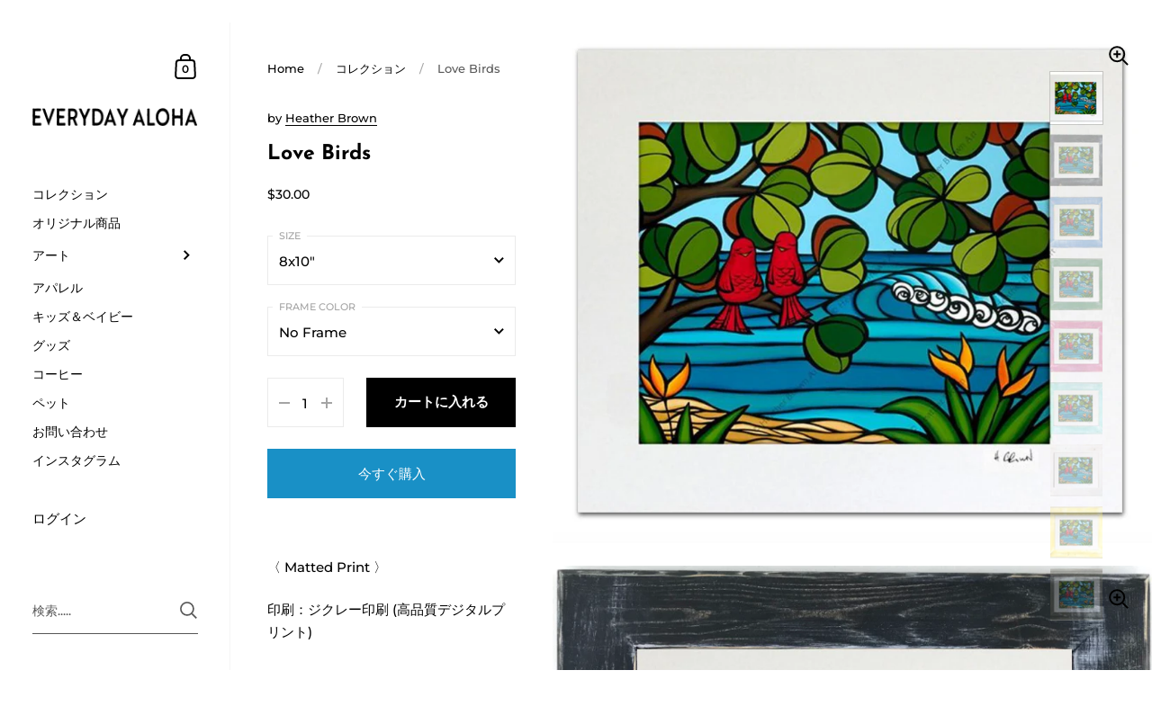

--- FILE ---
content_type: text/html; charset=utf-8
request_url: https://oliolimarket.com/products/love-birds
body_size: 32531
content:
<!doctype html>
<html class="no-js" lang="ja">
<head>

	<meta charset="utf-8">
  <meta http-equiv="X-UA-Compatible" content="IE=edge,chrome=1">
  <meta name="viewport" content="width=device-width, initial-scale=1.0, height=device-height, minimum-scale=1.0, maximum-scale=1.0">

	
		<link rel="shortcut icon" href="//oliolimarket.com/cdn/shop/files/E_32x32.png?v=1620622118" type="image/png" />
	<title>Love Birds &ndash; everydayaloha </title>

	
		<meta name="description" content="〈 Matted Print 〉 印刷：ジクレー印刷 (高品質デジタルプリント)媒体：紙、マット台紙付き外枠サイズ (マット台紙込み) 8 x 10 inch / 約20.3 cm x 約25.4 cm 11 x 14 inch / 約27.9 cm x 約35.6 cm 16 x 20 inch / 約40.6 cm x 約50.8 cm  〈 With Frame 〉 外寸サイズ 8x10” Print : 12.75 x 14.75&quot; / 約32.4 x 37.5 cm  11x14” Print : 15.75 x 18.75&quot; / 約40 x 47.6 cm 16x20” Print : 20.75 x 24.75” / ">
	

	



  <meta property="og:type" content="product">
  <meta property="og:title" content="Love Birds">

  
    <meta property="og:image" content="http://oliolimarket.com/cdn/shop/products/LoveBirds_1024x.png?v=1619916800">
    <meta property="og:image:secure_url" content="https://oliolimarket.com/cdn/shop/products/LoveBirds_1024x.png?v=1619916800">
    <meta property="og:image:width" content="1024">
    <meta property="og:image:height" content="1024">
  
    <meta property="og:image" content="http://oliolimarket.com/cdn/shop/products/Screen_Shot_2020-12-27_at_1.18.30_PM_1024x.png?v=1619916800">
    <meta property="og:image:secure_url" content="https://oliolimarket.com/cdn/shop/products/Screen_Shot_2020-12-27_at_1.18.30_PM_1024x.png?v=1619916800">
    <meta property="og:image:width" content="1024">
    <meta property="og:image:height" content="1024">
  
    <meta property="og:image" content="http://oliolimarket.com/cdn/shop/products/Screen_Shot_2020-12-27_at_1.21.13_PM_1024x.png?v=1619916800">
    <meta property="og:image:secure_url" content="https://oliolimarket.com/cdn/shop/products/Screen_Shot_2020-12-27_at_1.21.13_PM_1024x.png?v=1619916800">
    <meta property="og:image:width" content="1024">
    <meta property="og:image:height" content="1024">
  

  <meta property="product:price:amount" content="30.00">
  <meta property="product:price:currency" content="USD">
  <meta property="product:availability" content="in stock">




  <meta property="og:description" content="〈 Matted Print 〉 印刷：ジクレー印刷 (高品質デジタルプリント)媒体：紙、マット台紙付き外枠サイズ (マット台紙込み) 8 x 10 inch / 約20.3 cm x 約25.4 cm 11 x 14 inch / 約27.9 cm x 約35.6 cm 16 x 20 inch / 約40.6 cm x 約50.8 cm  〈 With Frame 〉 外寸サイズ 8x10” Print : 12.75 x 14.75&quot; / 約32.4 x 37.5 cm  11x14” Print : 15.75 x 18.75&quot; / 約40 x 47.6 cm 16x20” Print : 20.75 x 24.75” / ">


<meta property="og:url" content="https://oliolimarket.com/products/love-birds">
<meta property="og:site_name" content="everydayaloha ">



<meta name="twitter:card" content="summary">


  <meta name="twitter:title" content="Love Birds">
  <meta name="twitter:description" content="〈 Matted Print 〉
印刷：ジクレー印刷 (高品質デジタルプリント)媒体：紙、マット台紙付き外枠サイズ (マット台紙込み)
8 x 10 inch / 約20.3 cm x 約25.4 cm
11 x 14 inch / 約27.9 cm x 約35.6 cm
16 x 20 inch / 約40.6 cm x 約50.8 cm 
〈 With Frame 〉
外寸サイズ
8x10” Print : 12.75 x 14.75&quot; / 約32.4 x 37.5 cm 
11x14” Print : 15.75 x 18.75&quot; / 約40 x 47.6 cm
16x20” Print : 20.75 x 24.75” / 約52.7 x 62.9 cm
11x14” Print with Barnwood Frame : 14.5 x 17.5” / 約36.8 x 44.5 cm
＊送料のお目安：＄２０から
*オーダー後の製作となりますため、入荷まで約1-2週間ほど頂いております。
**Frameは手作りなため、サイズの若干の誤差、色味や質感、風合いが異なる場合がございます。">
  <meta name="twitter:image" content="https://oliolimarket.com/cdn/shop/products/LoveBirds_600x600_crop_center.png?v=1619916800">

  
  <script type="application/ld+json">
  {
    "@context": "http://schema.org",
    "@type": "Product",
    "offers": [{
          "@type": "Offer",
          "name": "8x10\" \/ No Frame",
          "availability":"https://schema.org/InStock",
          "price": 30.0,
          "priceCurrency": "USD",
          "priceValidUntil": "2026-01-28","url": "/products/love-birds/products/love-birds?variant=39663697756334"
        },
{
          "@type": "Offer",
          "name": "11x14\" \/ No Frame",
          "availability":"https://schema.org/InStock",
          "price": 40.0,
          "priceCurrency": "USD",
          "priceValidUntil": "2026-01-28","url": "/products/love-birds/products/love-birds?variant=39663697789102"
        },
{
          "@type": "Offer",
          "name": "16x20\" \/ No Frame",
          "availability":"https://schema.org/InStock",
          "price": 150.0,
          "priceCurrency": "USD",
          "priceValidUntil": "2026-01-28","url": "/products/love-birds/products/love-birds?variant=39663697821870"
        },
{
          "@type": "Offer",
          "name": "8x10\" \/ Black",
          "availability":"https://schema.org/InStock",
          "price": 100.0,
          "priceCurrency": "USD",
          "priceValidUntil": "2026-01-28","url": "/products/love-birds/products/love-birds?variant=39663697854638"
        },
{
          "@type": "Offer",
          "name": "8x10\" \/ Blue",
          "availability":"https://schema.org/InStock",
          "price": 100.0,
          "priceCurrency": "USD",
          "priceValidUntil": "2026-01-28","url": "/products/love-birds/products/love-birds?variant=39663697887406"
        },
{
          "@type": "Offer",
          "name": "8x10\" \/ Green",
          "availability":"https://schema.org/InStock",
          "price": 100.0,
          "priceCurrency": "USD",
          "priceValidUntil": "2026-01-28","url": "/products/love-birds/products/love-birds?variant=39663697920174"
        },
{
          "@type": "Offer",
          "name": "8x10\" \/ Pink",
          "availability":"https://schema.org/InStock",
          "price": 100.0,
          "priceCurrency": "USD",
          "priceValidUntil": "2026-01-28","url": "/products/love-birds/products/love-birds?variant=39663697952942"
        },
{
          "@type": "Offer",
          "name": "8x10\" \/ Seafoam",
          "availability":"https://schema.org/InStock",
          "price": 100.0,
          "priceCurrency": "USD",
          "priceValidUntil": "2026-01-28","url": "/products/love-birds/products/love-birds?variant=39663697985710"
        },
{
          "@type": "Offer",
          "name": "8x10\" \/ White",
          "availability":"https://schema.org/InStock",
          "price": 100.0,
          "priceCurrency": "USD",
          "priceValidUntil": "2026-01-28","url": "/products/love-birds/products/love-birds?variant=39663698018478"
        },
{
          "@type": "Offer",
          "name": "8x10\" \/ Yellow",
          "availability":"https://schema.org/InStock",
          "price": 100.0,
          "priceCurrency": "USD",
          "priceValidUntil": "2026-01-28","url": "/products/love-birds/products/love-birds?variant=39663698051246"
        },
{
          "@type": "Offer",
          "name": "11x14\" \/ Black",
          "availability":"https://schema.org/InStock",
          "price": 130.0,
          "priceCurrency": "USD",
          "priceValidUntil": "2026-01-28","url": "/products/love-birds/products/love-birds?variant=39663698084014"
        },
{
          "@type": "Offer",
          "name": "11x14\" \/ Blue",
          "availability":"https://schema.org/InStock",
          "price": 130.0,
          "priceCurrency": "USD",
          "priceValidUntil": "2026-01-28","url": "/products/love-birds/products/love-birds?variant=39663698116782"
        },
{
          "@type": "Offer",
          "name": "11x14\" \/ Green",
          "availability":"https://schema.org/InStock",
          "price": 130.0,
          "priceCurrency": "USD",
          "priceValidUntil": "2026-01-28","url": "/products/love-birds/products/love-birds?variant=39663698149550"
        },
{
          "@type": "Offer",
          "name": "11x14\" \/ Seafoam",
          "availability":"https://schema.org/InStock",
          "price": 130.0,
          "priceCurrency": "USD",
          "priceValidUntil": "2026-01-28","url": "/products/love-birds/products/love-birds?variant=39663698182318"
        },
{
          "@type": "Offer",
          "name": "11x14\" \/ Yellow",
          "availability":"https://schema.org/InStock",
          "price": 130.0,
          "priceCurrency": "USD",
          "priceValidUntil": "2026-01-28","url": "/products/love-birds/products/love-birds?variant=39663698215086"
        },
{
          "@type": "Offer",
          "name": "11x14\" \/ White",
          "availability":"https://schema.org/InStock",
          "price": 130.0,
          "priceCurrency": "USD",
          "priceValidUntil": "2026-01-28","url": "/products/love-birds/products/love-birds?variant=39663698247854"
        },
{
          "@type": "Offer",
          "name": "16x20\" \/ Black",
          "availability":"https://schema.org/InStock",
          "price": 270.0,
          "priceCurrency": "USD",
          "priceValidUntil": "2026-01-28","url": "/products/love-birds/products/love-birds?variant=39663698280622"
        },
{
          "@type": "Offer",
          "name": "16x20\" \/ Blue",
          "availability":"https://schema.org/InStock",
          "price": 270.0,
          "priceCurrency": "USD",
          "priceValidUntil": "2026-01-28","url": "/products/love-birds/products/love-birds?variant=39663698313390"
        },
{
          "@type": "Offer",
          "name": "16x20\" \/ Green",
          "availability":"https://schema.org/InStock",
          "price": 270.0,
          "priceCurrency": "USD",
          "priceValidUntil": "2026-01-28","url": "/products/love-birds/products/love-birds?variant=39663698346158"
        },
{
          "@type": "Offer",
          "name": "16x20\" \/ Pink",
          "availability":"https://schema.org/InStock",
          "price": 270.0,
          "priceCurrency": "USD",
          "priceValidUntil": "2026-01-28","url": "/products/love-birds/products/love-birds?variant=39663698378926"
        },
{
          "@type": "Offer",
          "name": "16x20\" \/ Seafoam",
          "availability":"https://schema.org/InStock",
          "price": 270.0,
          "priceCurrency": "USD",
          "priceValidUntil": "2026-01-28","url": "/products/love-birds/products/love-birds?variant=39663698411694"
        },
{
          "@type": "Offer",
          "name": "16x20\" \/ White",
          "availability":"https://schema.org/InStock",
          "price": 270.0,
          "priceCurrency": "USD",
          "priceValidUntil": "2026-01-28","url": "/products/love-birds/products/love-birds?variant=39663698444462"
        },
{
          "@type": "Offer",
          "name": "16x20\" \/ Yellow",
          "availability":"https://schema.org/InStock",
          "price": 270.0,
          "priceCurrency": "USD",
          "priceValidUntil": "2026-01-28","url": "/products/love-birds/products/love-birds?variant=39663698477230"
        },
{
          "@type": "Offer",
          "name": "11x14\" \/ Barnwood",
          "availability":"https://schema.org/InStock",
          "price": 120.0,
          "priceCurrency": "USD",
          "priceValidUntil": "2026-01-28","url": "/products/love-birds/products/love-birds?variant=39663698509998"
        },
{
          "@type": "Offer",
          "name": "11x14\" \/ Pink",
          "availability":"https://schema.org/InStock",
          "price": 130.0,
          "priceCurrency": "USD",
          "priceValidUntil": "2026-01-28","url": "/products/love-birds/products/love-birds?variant=39663698542766"
        }
],
    "brand": {
      "name": "Heather Brown"
    },
    "name": "Love Birds",
    "description": "〈 Matted Print 〉\n印刷：ジクレー印刷 (高品質デジタルプリント)媒体：紙、マット台紙付き外枠サイズ (マット台紙込み)\n8 x 10 inch \/ 約20.3 cm x 約25.4 cm\n11 x 14 inch \/ 約27.9 cm x 約35.6 cm\n16 x 20 inch \/ 約40.6 cm x 約50.8 cm \n〈 With Frame 〉\n外寸サイズ\n8x10” Print : 12.75 x 14.75\" \/ 約32.4 x 37.5 cm \n11x14” Print : 15.75 x 18.75\" \/ 約40 x 47.6 cm\n16x20” Print : 20.75 x 24.75” \/ 約52.7 x 62.9 cm\n11x14” Print with Barnwood Frame : 14.5 x 17.5” \/ 約36.8 x 44.5 cm\n＊送料のお目安：＄２０から\n*オーダー後の製作となりますため、入荷まで約1-2週間ほど頂いております。\n**Frameは手作りなため、サイズの若干の誤差、色味や質感、風合いが異なる場合がございます。",
    "category": "アートプリント",
    "url": "/products/love-birds/products/love-birds",
    "sku": "",
    "image": {
      "@type": "ImageObject",
      "url": "https://oliolimarket.com/cdn/shop/products/LoveBirds_1024x.png?v=1619916800",
      "image": "https://oliolimarket.com/cdn/shop/products/LoveBirds_1024x.png?v=1619916800",
      "name": "Love Birds",
      "width": "1024",
      "height": "1024"
    }
  }
  </script>



  <script type="application/ld+json">
  {
    "@context": "http://schema.org",
    "@type": "BreadcrumbList",
  "itemListElement": [{
      "@type": "ListItem",
      "position": 1,
      "name": "Translation missing: ja.general.breadcrumb.home",
      "item": "https://oliolimarket.com"
    },{
          "@type": "ListItem",
          "position": 2,
          "name": "Love Birds",
          "item": "https://oliolimarket.com/products/love-birds"
        }]
  }
  </script>



  <script type="application/ld+json">
  {
    "@context": "http://schema.org",
    "@type" : "Organization",
  "name" : "everydayaloha ",
  "url" : "https://oliolimarket.com",
  "potentialAction": {
    "@type": "SearchAction",
    "target": "/search?q={search_term}",
    "query-input": "required name=search_term"
  }
  }
  </script>


  <link rel="canonical" href="https://oliolimarket.com/products/love-birds">
  
  <script type="text/javascript">
    2===performance.navigation.type&&location.reload(!0);
  </script>

  <link rel="preload" as="style" href="//oliolimarket.com/cdn/shop/t/7/assets/theme.css?v=154497136761916633241615537069">
  <link rel="preload" as="script" href="//oliolimarket.com/cdn/shop/t/7/assets/theme.min.js?v=21547760607393756391615537070">

  <link rel="preconnect" href="https://cdn.shopify.com">
  <link rel="preconnect" href="https://fonts.shopifycdn.com">
  <link rel="dns-prefetch" href="https://productreviews.shopifycdn.com">

  <link rel="preload" href="//oliolimarket.com/cdn/fonts/josefin_sans/josefinsans_n7.4edc746dce14b53e39df223fba72d5f37c3d525d.woff2" as="font" type="font/woff2" crossorigin><link rel="preload" href="//oliolimarket.com/cdn/fonts/montserrat/montserrat_n5.07ef3781d9c78c8b93c98419da7ad4fbeebb6635.woff2" as="font" type="font/woff2" crossorigin><style type="text/css">@font-face {
  font-family: "Josefin Sans";
  font-weight: 700;
  font-style: normal;
  font-display: swap;
  src: url("//oliolimarket.com/cdn/fonts/josefin_sans/josefinsans_n7.4edc746dce14b53e39df223fba72d5f37c3d525d.woff2") format("woff2"),
       url("//oliolimarket.com/cdn/fonts/josefin_sans/josefinsans_n7.051568b12ab464ee8f0241094cdd7a1c80fbd08d.woff") format("woff");
}


  @font-face {
  font-family: Montserrat;
  font-weight: 500;
  font-style: normal;
  font-display: swap;
  src: url("//oliolimarket.com/cdn/fonts/montserrat/montserrat_n5.07ef3781d9c78c8b93c98419da7ad4fbeebb6635.woff2") format("woff2"),
       url("//oliolimarket.com/cdn/fonts/montserrat/montserrat_n5.adf9b4bd8b0e4f55a0b203cdd84512667e0d5e4d.woff") format("woff");
}

@font-face {
  font-family: Montserrat;
  font-weight: 500;
  font-style: normal;
  font-display: swap;
  src: url("//oliolimarket.com/cdn/fonts/montserrat/montserrat_n5.07ef3781d9c78c8b93c98419da7ad4fbeebb6635.woff2") format("woff2"),
       url("//oliolimarket.com/cdn/fonts/montserrat/montserrat_n5.adf9b4bd8b0e4f55a0b203cdd84512667e0d5e4d.woff") format("woff");
}

@font-face {
  font-family: Montserrat;
  font-weight: 600;
  font-style: normal;
  font-display: swap;
  src: url("//oliolimarket.com/cdn/fonts/montserrat/montserrat_n6.1326b3e84230700ef15b3a29fb520639977513e0.woff2") format("woff2"),
       url("//oliolimarket.com/cdn/fonts/montserrat/montserrat_n6.652f051080eb14192330daceed8cd53dfdc5ead9.woff") format("woff");
}

@font-face {
  font-family: Montserrat;
  font-weight: 700;
  font-style: normal;
  font-display: swap;
  src: url("//oliolimarket.com/cdn/fonts/montserrat/montserrat_n7.3c434e22befd5c18a6b4afadb1e3d77c128c7939.woff2") format("woff2"),
       url("//oliolimarket.com/cdn/fonts/montserrat/montserrat_n7.5d9fa6e2cae713c8fb539a9876489d86207fe957.woff") format("woff");
}

@font-face {
  font-family: Montserrat;
  font-weight: 500;
  font-style: italic;
  font-display: swap;
  src: url("//oliolimarket.com/cdn/fonts/montserrat/montserrat_i5.d3a783eb0cc26f2fda1e99d1dfec3ebaea1dc164.woff2") format("woff2"),
       url("//oliolimarket.com/cdn/fonts/montserrat/montserrat_i5.76d414ea3d56bb79ef992a9c62dce2e9063bc062.woff") format("woff");
}

@font-face {
  font-family: Montserrat;
  font-weight: 700;
  font-style: italic;
  font-display: swap;
  src: url("//oliolimarket.com/cdn/fonts/montserrat/montserrat_i7.a0d4a463df4f146567d871890ffb3c80408e7732.woff2") format("woff2"),
       url("//oliolimarket.com/cdn/fonts/montserrat/montserrat_i7.f6ec9f2a0681acc6f8152c40921d2a4d2e1a2c78.woff") format("woff");
}

:root {

    /* Color variables - SIDEBAR */

    --color-sidebar-bg: 255, 255, 255;
    --color-sidebar-bg-darken: 245, 245, 245;
    --color-sidebar-bg-darken-alt: 245, 245, 245;
    --color-sidebar-bg-lighten: 255, 255, 255;
    --color-sidebar-bg-lighten-alt: 255, 255, 255;

    --color-sidebar-txt: 0, 0, 0;
    --color-sidebar-txt-foreground: 255, 255, 255;
    --color-sidebar-txt-lighten-alt: 168, 168, 168;

    --color-sidebar-accent: 255, 0, 0;
    --color-sidebar-accent-foreground: 255, 255, 255;

    /* Color variables - BODY */

    --color-body-bg: 255, 255, 255;
    --color-body-bg-darken: 245, 245, 245;
    --color-body-bg-darken-alt: 235, 235, 235;

    --color-body-txt: 0, 0, 0;
    --color-body-txt-lighten: 168, 168, 168;
    --color-body-txt-foreground: 255, 255, 255;

    --color-body-accent: 255, 0, 0;
    --color-body-accent-foreground: 255, 255, 255;

    /* Color variables - FOOTER */

    --color-footer-bg: 13, 13, 13;
    --color-footer-bg-lighten: 23, 23, 23;
    --color-footer-bg-lighten-alt: 33, 33, 33;
    --color-footer-txt: 255, 255, 255;
    --color-footer-accent: 144, 144, 144;

    /* Color variables - GRID */

    --color-grid-bg: 0, 0, 0;
    --color-grid-text: 255, 255, 255;

    /* Font variables */

    --base-headings-size: 23;
    --base-headings-size-alt: 39;
    --base-body-size: 15;
    --base-body-size-alt: 23;

    --font-stack-headings: "Josefin Sans", sans-serif;
    --font-weight-headings: 700;
    --font-style-headings: normal;

    --font-stack-body: Montserrat, sans-serif;
    --font-weight-body: 500;
    --font-style-body: normal;--font-weight-body-medium: 500;--font-weight-body-semibold: 600;

    --font-weight-body-bold: 700;

  }

</style>

  <link rel="stylesheet" href="//oliolimarket.com/cdn/shop/t/7/assets/theme.css?v=154497136761916633241615537069">

	<script>window.performance && window.performance.mark && window.performance.mark('shopify.content_for_header.start');</script><meta id="shopify-digital-wallet" name="shopify-digital-wallet" content="/52772995246/digital_wallets/dialog">
<meta name="shopify-checkout-api-token" content="632836990e90e7855be5dc06e1b370e8">
<link rel="alternate" type="application/json+oembed" href="https://oliolimarket.com/products/love-birds.oembed">
<script async="async" src="/checkouts/internal/preloads.js?locale=ja-US"></script>
<link rel="preconnect" href="https://shop.app" crossorigin="anonymous">
<script async="async" src="https://shop.app/checkouts/internal/preloads.js?locale=ja-US&shop_id=52772995246" crossorigin="anonymous"></script>
<script id="apple-pay-shop-capabilities" type="application/json">{"shopId":52772995246,"countryCode":"US","currencyCode":"USD","merchantCapabilities":["supports3DS"],"merchantId":"gid:\/\/shopify\/Shop\/52772995246","merchantName":"everydayaloha ","requiredBillingContactFields":["postalAddress","email","phone"],"requiredShippingContactFields":["postalAddress","email","phone"],"shippingType":"shipping","supportedNetworks":["visa","masterCard","amex","discover","elo","jcb"],"total":{"type":"pending","label":"everydayaloha ","amount":"1.00"},"shopifyPaymentsEnabled":true,"supportsSubscriptions":true}</script>
<script id="shopify-features" type="application/json">{"accessToken":"632836990e90e7855be5dc06e1b370e8","betas":["rich-media-storefront-analytics"],"domain":"oliolimarket.com","predictiveSearch":false,"shopId":52772995246,"locale":"ja"}</script>
<script>var Shopify = Shopify || {};
Shopify.shop = "everydayaloha.myshopify.com";
Shopify.locale = "ja";
Shopify.currency = {"active":"USD","rate":"1.0"};
Shopify.country = "US";
Shopify.theme = {"name":"Kingdom","id":120692080814,"schema_name":"Kingdom","schema_version":"3.7.1","theme_store_id":725,"role":"main"};
Shopify.theme.handle = "null";
Shopify.theme.style = {"id":null,"handle":null};
Shopify.cdnHost = "oliolimarket.com/cdn";
Shopify.routes = Shopify.routes || {};
Shopify.routes.root = "/";</script>
<script type="module">!function(o){(o.Shopify=o.Shopify||{}).modules=!0}(window);</script>
<script>!function(o){function n(){var o=[];function n(){o.push(Array.prototype.slice.apply(arguments))}return n.q=o,n}var t=o.Shopify=o.Shopify||{};t.loadFeatures=n(),t.autoloadFeatures=n()}(window);</script>
<script>
  window.ShopifyPay = window.ShopifyPay || {};
  window.ShopifyPay.apiHost = "shop.app\/pay";
  window.ShopifyPay.redirectState = null;
</script>
<script id="shop-js-analytics" type="application/json">{"pageType":"product"}</script>
<script defer="defer" async type="module" src="//oliolimarket.com/cdn/shopifycloud/shop-js/modules/v2/client.init-shop-cart-sync_Cun6Ba8E.ja.esm.js"></script>
<script defer="defer" async type="module" src="//oliolimarket.com/cdn/shopifycloud/shop-js/modules/v2/chunk.common_DGWubyOB.esm.js"></script>
<script type="module">
  await import("//oliolimarket.com/cdn/shopifycloud/shop-js/modules/v2/client.init-shop-cart-sync_Cun6Ba8E.ja.esm.js");
await import("//oliolimarket.com/cdn/shopifycloud/shop-js/modules/v2/chunk.common_DGWubyOB.esm.js");

  window.Shopify.SignInWithShop?.initShopCartSync?.({"fedCMEnabled":true,"windoidEnabled":true});

</script>
<script>
  window.Shopify = window.Shopify || {};
  if (!window.Shopify.featureAssets) window.Shopify.featureAssets = {};
  window.Shopify.featureAssets['shop-js'] = {"shop-cart-sync":["modules/v2/client.shop-cart-sync_kpadWrR6.ja.esm.js","modules/v2/chunk.common_DGWubyOB.esm.js"],"init-fed-cm":["modules/v2/client.init-fed-cm_deEwcgdG.ja.esm.js","modules/v2/chunk.common_DGWubyOB.esm.js"],"shop-button":["modules/v2/client.shop-button_Bgl7Akkx.ja.esm.js","modules/v2/chunk.common_DGWubyOB.esm.js"],"shop-cash-offers":["modules/v2/client.shop-cash-offers_CGfJizyJ.ja.esm.js","modules/v2/chunk.common_DGWubyOB.esm.js","modules/v2/chunk.modal_Ba7vk6QP.esm.js"],"init-windoid":["modules/v2/client.init-windoid_DLaIoEuB.ja.esm.js","modules/v2/chunk.common_DGWubyOB.esm.js"],"shop-toast-manager":["modules/v2/client.shop-toast-manager_BZdAlEPY.ja.esm.js","modules/v2/chunk.common_DGWubyOB.esm.js"],"init-shop-email-lookup-coordinator":["modules/v2/client.init-shop-email-lookup-coordinator_BxGPdBrh.ja.esm.js","modules/v2/chunk.common_DGWubyOB.esm.js"],"init-shop-cart-sync":["modules/v2/client.init-shop-cart-sync_Cun6Ba8E.ja.esm.js","modules/v2/chunk.common_DGWubyOB.esm.js"],"avatar":["modules/v2/client.avatar_BTnouDA3.ja.esm.js"],"pay-button":["modules/v2/client.pay-button_iRJggQYg.ja.esm.js","modules/v2/chunk.common_DGWubyOB.esm.js"],"init-customer-accounts":["modules/v2/client.init-customer-accounts_BbQrQ-BF.ja.esm.js","modules/v2/client.shop-login-button_CXxZBmJa.ja.esm.js","modules/v2/chunk.common_DGWubyOB.esm.js","modules/v2/chunk.modal_Ba7vk6QP.esm.js"],"init-shop-for-new-customer-accounts":["modules/v2/client.init-shop-for-new-customer-accounts_48e-446J.ja.esm.js","modules/v2/client.shop-login-button_CXxZBmJa.ja.esm.js","modules/v2/chunk.common_DGWubyOB.esm.js","modules/v2/chunk.modal_Ba7vk6QP.esm.js"],"shop-login-button":["modules/v2/client.shop-login-button_CXxZBmJa.ja.esm.js","modules/v2/chunk.common_DGWubyOB.esm.js","modules/v2/chunk.modal_Ba7vk6QP.esm.js"],"init-customer-accounts-sign-up":["modules/v2/client.init-customer-accounts-sign-up_Bb65hYMR.ja.esm.js","modules/v2/client.shop-login-button_CXxZBmJa.ja.esm.js","modules/v2/chunk.common_DGWubyOB.esm.js","modules/v2/chunk.modal_Ba7vk6QP.esm.js"],"shop-follow-button":["modules/v2/client.shop-follow-button_BO2OQvUT.ja.esm.js","modules/v2/chunk.common_DGWubyOB.esm.js","modules/v2/chunk.modal_Ba7vk6QP.esm.js"],"checkout-modal":["modules/v2/client.checkout-modal__QRFVvMA.ja.esm.js","modules/v2/chunk.common_DGWubyOB.esm.js","modules/v2/chunk.modal_Ba7vk6QP.esm.js"],"lead-capture":["modules/v2/client.lead-capture_Be4qr8sG.ja.esm.js","modules/v2/chunk.common_DGWubyOB.esm.js","modules/v2/chunk.modal_Ba7vk6QP.esm.js"],"shop-login":["modules/v2/client.shop-login_BCaq99Td.ja.esm.js","modules/v2/chunk.common_DGWubyOB.esm.js","modules/v2/chunk.modal_Ba7vk6QP.esm.js"],"payment-terms":["modules/v2/client.payment-terms_C-1Cu6jg.ja.esm.js","modules/v2/chunk.common_DGWubyOB.esm.js","modules/v2/chunk.modal_Ba7vk6QP.esm.js"]};
</script>
<script id="__st">var __st={"a":52772995246,"offset":-36000,"reqid":"c75ac776-a325-44ae-a32f-0cfcf49a86af-1768730903","pageurl":"oliolimarket.com\/products\/love-birds","u":"62d82f95fadb","p":"product","rtyp":"product","rid":6652523282606};</script>
<script>window.ShopifyPaypalV4VisibilityTracking = true;</script>
<script id="captcha-bootstrap">!function(){'use strict';const t='contact',e='account',n='new_comment',o=[[t,t],['blogs',n],['comments',n],[t,'customer']],c=[[e,'customer_login'],[e,'guest_login'],[e,'recover_customer_password'],[e,'create_customer']],r=t=>t.map((([t,e])=>`form[action*='/${t}']:not([data-nocaptcha='true']) input[name='form_type'][value='${e}']`)).join(','),a=t=>()=>t?[...document.querySelectorAll(t)].map((t=>t.form)):[];function s(){const t=[...o],e=r(t);return a(e)}const i='password',u='form_key',d=['recaptcha-v3-token','g-recaptcha-response','h-captcha-response',i],f=()=>{try{return window.sessionStorage}catch{return}},m='__shopify_v',_=t=>t.elements[u];function p(t,e,n=!1){try{const o=window.sessionStorage,c=JSON.parse(o.getItem(e)),{data:r}=function(t){const{data:e,action:n}=t;return t[m]||n?{data:e,action:n}:{data:t,action:n}}(c);for(const[e,n]of Object.entries(r))t.elements[e]&&(t.elements[e].value=n);n&&o.removeItem(e)}catch(o){console.error('form repopulation failed',{error:o})}}const l='form_type',E='cptcha';function T(t){t.dataset[E]=!0}const w=window,h=w.document,L='Shopify',v='ce_forms',y='captcha';let A=!1;((t,e)=>{const n=(g='f06e6c50-85a8-45c8-87d0-21a2b65856fe',I='https://cdn.shopify.com/shopifycloud/storefront-forms-hcaptcha/ce_storefront_forms_captcha_hcaptcha.v1.5.2.iife.js',D={infoText:'hCaptchaによる保護',privacyText:'プライバシー',termsText:'利用規約'},(t,e,n)=>{const o=w[L][v],c=o.bindForm;if(c)return c(t,g,e,D).then(n);var r;o.q.push([[t,g,e,D],n]),r=I,A||(h.body.append(Object.assign(h.createElement('script'),{id:'captcha-provider',async:!0,src:r})),A=!0)});var g,I,D;w[L]=w[L]||{},w[L][v]=w[L][v]||{},w[L][v].q=[],w[L][y]=w[L][y]||{},w[L][y].protect=function(t,e){n(t,void 0,e),T(t)},Object.freeze(w[L][y]),function(t,e,n,w,h,L){const[v,y,A,g]=function(t,e,n){const i=e?o:[],u=t?c:[],d=[...i,...u],f=r(d),m=r(i),_=r(d.filter((([t,e])=>n.includes(e))));return[a(f),a(m),a(_),s()]}(w,h,L),I=t=>{const e=t.target;return e instanceof HTMLFormElement?e:e&&e.form},D=t=>v().includes(t);t.addEventListener('submit',(t=>{const e=I(t);if(!e)return;const n=D(e)&&!e.dataset.hcaptchaBound&&!e.dataset.recaptchaBound,o=_(e),c=g().includes(e)&&(!o||!o.value);(n||c)&&t.preventDefault(),c&&!n&&(function(t){try{if(!f())return;!function(t){const e=f();if(!e)return;const n=_(t);if(!n)return;const o=n.value;o&&e.removeItem(o)}(t);const e=Array.from(Array(32),(()=>Math.random().toString(36)[2])).join('');!function(t,e){_(t)||t.append(Object.assign(document.createElement('input'),{type:'hidden',name:u})),t.elements[u].value=e}(t,e),function(t,e){const n=f();if(!n)return;const o=[...t.querySelectorAll(`input[type='${i}']`)].map((({name:t})=>t)),c=[...d,...o],r={};for(const[a,s]of new FormData(t).entries())c.includes(a)||(r[a]=s);n.setItem(e,JSON.stringify({[m]:1,action:t.action,data:r}))}(t,e)}catch(e){console.error('failed to persist form',e)}}(e),e.submit())}));const S=(t,e)=>{t&&!t.dataset[E]&&(n(t,e.some((e=>e===t))),T(t))};for(const o of['focusin','change'])t.addEventListener(o,(t=>{const e=I(t);D(e)&&S(e,y())}));const B=e.get('form_key'),M=e.get(l),P=B&&M;t.addEventListener('DOMContentLoaded',(()=>{const t=y();if(P)for(const e of t)e.elements[l].value===M&&p(e,B);[...new Set([...A(),...v().filter((t=>'true'===t.dataset.shopifyCaptcha))])].forEach((e=>S(e,t)))}))}(h,new URLSearchParams(w.location.search),n,t,e,['guest_login'])})(!0,!0)}();</script>
<script integrity="sha256-4kQ18oKyAcykRKYeNunJcIwy7WH5gtpwJnB7kiuLZ1E=" data-source-attribution="shopify.loadfeatures" defer="defer" src="//oliolimarket.com/cdn/shopifycloud/storefront/assets/storefront/load_feature-a0a9edcb.js" crossorigin="anonymous"></script>
<script crossorigin="anonymous" defer="defer" src="//oliolimarket.com/cdn/shopifycloud/storefront/assets/shopify_pay/storefront-65b4c6d7.js?v=20250812"></script>
<script data-source-attribution="shopify.dynamic_checkout.dynamic.init">var Shopify=Shopify||{};Shopify.PaymentButton=Shopify.PaymentButton||{isStorefrontPortableWallets:!0,init:function(){window.Shopify.PaymentButton.init=function(){};var t=document.createElement("script");t.src="https://oliolimarket.com/cdn/shopifycloud/portable-wallets/latest/portable-wallets.ja.js",t.type="module",document.head.appendChild(t)}};
</script>
<script data-source-attribution="shopify.dynamic_checkout.buyer_consent">
  function portableWalletsHideBuyerConsent(e){var t=document.getElementById("shopify-buyer-consent"),n=document.getElementById("shopify-subscription-policy-button");t&&n&&(t.classList.add("hidden"),t.setAttribute("aria-hidden","true"),n.removeEventListener("click",e))}function portableWalletsShowBuyerConsent(e){var t=document.getElementById("shopify-buyer-consent"),n=document.getElementById("shopify-subscription-policy-button");t&&n&&(t.classList.remove("hidden"),t.removeAttribute("aria-hidden"),n.addEventListener("click",e))}window.Shopify?.PaymentButton&&(window.Shopify.PaymentButton.hideBuyerConsent=portableWalletsHideBuyerConsent,window.Shopify.PaymentButton.showBuyerConsent=portableWalletsShowBuyerConsent);
</script>
<script>
  function portableWalletsCleanup(e){e&&e.src&&console.error("Failed to load portable wallets script "+e.src);var t=document.querySelectorAll("shopify-accelerated-checkout .shopify-payment-button__skeleton, shopify-accelerated-checkout-cart .wallet-cart-button__skeleton"),e=document.getElementById("shopify-buyer-consent");for(let e=0;e<t.length;e++)t[e].remove();e&&e.remove()}function portableWalletsNotLoadedAsModule(e){e instanceof ErrorEvent&&"string"==typeof e.message&&e.message.includes("import.meta")&&"string"==typeof e.filename&&e.filename.includes("portable-wallets")&&(window.removeEventListener("error",portableWalletsNotLoadedAsModule),window.Shopify.PaymentButton.failedToLoad=e,"loading"===document.readyState?document.addEventListener("DOMContentLoaded",window.Shopify.PaymentButton.init):window.Shopify.PaymentButton.init())}window.addEventListener("error",portableWalletsNotLoadedAsModule);
</script>

<script type="module" src="https://oliolimarket.com/cdn/shopifycloud/portable-wallets/latest/portable-wallets.ja.js" onError="portableWalletsCleanup(this)" crossorigin="anonymous"></script>
<script nomodule>
  document.addEventListener("DOMContentLoaded", portableWalletsCleanup);
</script>

<link id="shopify-accelerated-checkout-styles" rel="stylesheet" media="screen" href="https://oliolimarket.com/cdn/shopifycloud/portable-wallets/latest/accelerated-checkout-backwards-compat.css" crossorigin="anonymous">
<style id="shopify-accelerated-checkout-cart">
        #shopify-buyer-consent {
  margin-top: 1em;
  display: inline-block;
  width: 100%;
}

#shopify-buyer-consent.hidden {
  display: none;
}

#shopify-subscription-policy-button {
  background: none;
  border: none;
  padding: 0;
  text-decoration: underline;
  font-size: inherit;
  cursor: pointer;
}

#shopify-subscription-policy-button::before {
  box-shadow: none;
}

      </style>

<script>window.performance && window.performance.mark && window.performance.mark('shopify.content_for_header.end');</script>
	
  

<link href="https://monorail-edge.shopifysvc.com" rel="dns-prefetch">
<script>(function(){if ("sendBeacon" in navigator && "performance" in window) {try {var session_token_from_headers = performance.getEntriesByType('navigation')[0].serverTiming.find(x => x.name == '_s').description;} catch {var session_token_from_headers = undefined;}var session_cookie_matches = document.cookie.match(/_shopify_s=([^;]*)/);var session_token_from_cookie = session_cookie_matches && session_cookie_matches.length === 2 ? session_cookie_matches[1] : "";var session_token = session_token_from_headers || session_token_from_cookie || "";function handle_abandonment_event(e) {var entries = performance.getEntries().filter(function(entry) {return /monorail-edge.shopifysvc.com/.test(entry.name);});if (!window.abandonment_tracked && entries.length === 0) {window.abandonment_tracked = true;var currentMs = Date.now();var navigation_start = performance.timing.navigationStart;var payload = {shop_id: 52772995246,url: window.location.href,navigation_start,duration: currentMs - navigation_start,session_token,page_type: "product"};window.navigator.sendBeacon("https://monorail-edge.shopifysvc.com/v1/produce", JSON.stringify({schema_id: "online_store_buyer_site_abandonment/1.1",payload: payload,metadata: {event_created_at_ms: currentMs,event_sent_at_ms: currentMs}}));}}window.addEventListener('pagehide', handle_abandonment_event);}}());</script>
<script id="web-pixels-manager-setup">(function e(e,d,r,n,o){if(void 0===o&&(o={}),!Boolean(null===(a=null===(i=window.Shopify)||void 0===i?void 0:i.analytics)||void 0===a?void 0:a.replayQueue)){var i,a;window.Shopify=window.Shopify||{};var t=window.Shopify;t.analytics=t.analytics||{};var s=t.analytics;s.replayQueue=[],s.publish=function(e,d,r){return s.replayQueue.push([e,d,r]),!0};try{self.performance.mark("wpm:start")}catch(e){}var l=function(){var e={modern:/Edge?\/(1{2}[4-9]|1[2-9]\d|[2-9]\d{2}|\d{4,})\.\d+(\.\d+|)|Firefox\/(1{2}[4-9]|1[2-9]\d|[2-9]\d{2}|\d{4,})\.\d+(\.\d+|)|Chrom(ium|e)\/(9{2}|\d{3,})\.\d+(\.\d+|)|(Maci|X1{2}).+ Version\/(15\.\d+|(1[6-9]|[2-9]\d|\d{3,})\.\d+)([,.]\d+|)( \(\w+\)|)( Mobile\/\w+|) Safari\/|Chrome.+OPR\/(9{2}|\d{3,})\.\d+\.\d+|(CPU[ +]OS|iPhone[ +]OS|CPU[ +]iPhone|CPU IPhone OS|CPU iPad OS)[ +]+(15[._]\d+|(1[6-9]|[2-9]\d|\d{3,})[._]\d+)([._]\d+|)|Android:?[ /-](13[3-9]|1[4-9]\d|[2-9]\d{2}|\d{4,})(\.\d+|)(\.\d+|)|Android.+Firefox\/(13[5-9]|1[4-9]\d|[2-9]\d{2}|\d{4,})\.\d+(\.\d+|)|Android.+Chrom(ium|e)\/(13[3-9]|1[4-9]\d|[2-9]\d{2}|\d{4,})\.\d+(\.\d+|)|SamsungBrowser\/([2-9]\d|\d{3,})\.\d+/,legacy:/Edge?\/(1[6-9]|[2-9]\d|\d{3,})\.\d+(\.\d+|)|Firefox\/(5[4-9]|[6-9]\d|\d{3,})\.\d+(\.\d+|)|Chrom(ium|e)\/(5[1-9]|[6-9]\d|\d{3,})\.\d+(\.\d+|)([\d.]+$|.*Safari\/(?![\d.]+ Edge\/[\d.]+$))|(Maci|X1{2}).+ Version\/(10\.\d+|(1[1-9]|[2-9]\d|\d{3,})\.\d+)([,.]\d+|)( \(\w+\)|)( Mobile\/\w+|) Safari\/|Chrome.+OPR\/(3[89]|[4-9]\d|\d{3,})\.\d+\.\d+|(CPU[ +]OS|iPhone[ +]OS|CPU[ +]iPhone|CPU IPhone OS|CPU iPad OS)[ +]+(10[._]\d+|(1[1-9]|[2-9]\d|\d{3,})[._]\d+)([._]\d+|)|Android:?[ /-](13[3-9]|1[4-9]\d|[2-9]\d{2}|\d{4,})(\.\d+|)(\.\d+|)|Mobile Safari.+OPR\/([89]\d|\d{3,})\.\d+\.\d+|Android.+Firefox\/(13[5-9]|1[4-9]\d|[2-9]\d{2}|\d{4,})\.\d+(\.\d+|)|Android.+Chrom(ium|e)\/(13[3-9]|1[4-9]\d|[2-9]\d{2}|\d{4,})\.\d+(\.\d+|)|Android.+(UC? ?Browser|UCWEB|U3)[ /]?(15\.([5-9]|\d{2,})|(1[6-9]|[2-9]\d|\d{3,})\.\d+)\.\d+|SamsungBrowser\/(5\.\d+|([6-9]|\d{2,})\.\d+)|Android.+MQ{2}Browser\/(14(\.(9|\d{2,})|)|(1[5-9]|[2-9]\d|\d{3,})(\.\d+|))(\.\d+|)|K[Aa][Ii]OS\/(3\.\d+|([4-9]|\d{2,})\.\d+)(\.\d+|)/},d=e.modern,r=e.legacy,n=navigator.userAgent;return n.match(d)?"modern":n.match(r)?"legacy":"unknown"}(),u="modern"===l?"modern":"legacy",c=(null!=n?n:{modern:"",legacy:""})[u],f=function(e){return[e.baseUrl,"/wpm","/b",e.hashVersion,"modern"===e.buildTarget?"m":"l",".js"].join("")}({baseUrl:d,hashVersion:r,buildTarget:u}),m=function(e){var d=e.version,r=e.bundleTarget,n=e.surface,o=e.pageUrl,i=e.monorailEndpoint;return{emit:function(e){var a=e.status,t=e.errorMsg,s=(new Date).getTime(),l=JSON.stringify({metadata:{event_sent_at_ms:s},events:[{schema_id:"web_pixels_manager_load/3.1",payload:{version:d,bundle_target:r,page_url:o,status:a,surface:n,error_msg:t},metadata:{event_created_at_ms:s}}]});if(!i)return console&&console.warn&&console.warn("[Web Pixels Manager] No Monorail endpoint provided, skipping logging."),!1;try{return self.navigator.sendBeacon.bind(self.navigator)(i,l)}catch(e){}var u=new XMLHttpRequest;try{return u.open("POST",i,!0),u.setRequestHeader("Content-Type","text/plain"),u.send(l),!0}catch(e){return console&&console.warn&&console.warn("[Web Pixels Manager] Got an unhandled error while logging to Monorail."),!1}}}}({version:r,bundleTarget:l,surface:e.surface,pageUrl:self.location.href,monorailEndpoint:e.monorailEndpoint});try{o.browserTarget=l,function(e){var d=e.src,r=e.async,n=void 0===r||r,o=e.onload,i=e.onerror,a=e.sri,t=e.scriptDataAttributes,s=void 0===t?{}:t,l=document.createElement("script"),u=document.querySelector("head"),c=document.querySelector("body");if(l.async=n,l.src=d,a&&(l.integrity=a,l.crossOrigin="anonymous"),s)for(var f in s)if(Object.prototype.hasOwnProperty.call(s,f))try{l.dataset[f]=s[f]}catch(e){}if(o&&l.addEventListener("load",o),i&&l.addEventListener("error",i),u)u.appendChild(l);else{if(!c)throw new Error("Did not find a head or body element to append the script");c.appendChild(l)}}({src:f,async:!0,onload:function(){if(!function(){var e,d;return Boolean(null===(d=null===(e=window.Shopify)||void 0===e?void 0:e.analytics)||void 0===d?void 0:d.initialized)}()){var d=window.webPixelsManager.init(e)||void 0;if(d){var r=window.Shopify.analytics;r.replayQueue.forEach((function(e){var r=e[0],n=e[1],o=e[2];d.publishCustomEvent(r,n,o)})),r.replayQueue=[],r.publish=d.publishCustomEvent,r.visitor=d.visitor,r.initialized=!0}}},onerror:function(){return m.emit({status:"failed",errorMsg:"".concat(f," has failed to load")})},sri:function(e){var d=/^sha384-[A-Za-z0-9+/=]+$/;return"string"==typeof e&&d.test(e)}(c)?c:"",scriptDataAttributes:o}),m.emit({status:"loading"})}catch(e){m.emit({status:"failed",errorMsg:(null==e?void 0:e.message)||"Unknown error"})}}})({shopId: 52772995246,storefrontBaseUrl: "https://oliolimarket.com",extensionsBaseUrl: "https://extensions.shopifycdn.com/cdn/shopifycloud/web-pixels-manager",monorailEndpoint: "https://monorail-edge.shopifysvc.com/unstable/produce_batch",surface: "storefront-renderer",enabledBetaFlags: ["2dca8a86"],webPixelsConfigList: [{"id":"260374702","configuration":"{\"pixel_id\":\"347044700109988\",\"pixel_type\":\"facebook_pixel\",\"metaapp_system_user_token\":\"-\"}","eventPayloadVersion":"v1","runtimeContext":"OPEN","scriptVersion":"ca16bc87fe92b6042fbaa3acc2fbdaa6","type":"APP","apiClientId":2329312,"privacyPurposes":["ANALYTICS","MARKETING","SALE_OF_DATA"],"dataSharingAdjustments":{"protectedCustomerApprovalScopes":["read_customer_address","read_customer_email","read_customer_name","read_customer_personal_data","read_customer_phone"]}},{"id":"shopify-app-pixel","configuration":"{}","eventPayloadVersion":"v1","runtimeContext":"STRICT","scriptVersion":"0450","apiClientId":"shopify-pixel","type":"APP","privacyPurposes":["ANALYTICS","MARKETING"]},{"id":"shopify-custom-pixel","eventPayloadVersion":"v1","runtimeContext":"LAX","scriptVersion":"0450","apiClientId":"shopify-pixel","type":"CUSTOM","privacyPurposes":["ANALYTICS","MARKETING"]}],isMerchantRequest: false,initData: {"shop":{"name":"everydayaloha ","paymentSettings":{"currencyCode":"USD"},"myshopifyDomain":"everydayaloha.myshopify.com","countryCode":"US","storefrontUrl":"https:\/\/oliolimarket.com"},"customer":null,"cart":null,"checkout":null,"productVariants":[{"price":{"amount":30.0,"currencyCode":"USD"},"product":{"title":"Love Birds","vendor":"Heather Brown","id":"6652523282606","untranslatedTitle":"Love Birds","url":"\/products\/love-birds","type":"アートプリント"},"id":"39663697756334","image":{"src":"\/\/oliolimarket.com\/cdn\/shop\/products\/LoveBirds.png?v=1619916800"},"sku":"","title":"8x10\" \/ No Frame","untranslatedTitle":"8x10\" \/ No Frame"},{"price":{"amount":40.0,"currencyCode":"USD"},"product":{"title":"Love Birds","vendor":"Heather Brown","id":"6652523282606","untranslatedTitle":"Love Birds","url":"\/products\/love-birds","type":"アートプリント"},"id":"39663697789102","image":{"src":"\/\/oliolimarket.com\/cdn\/shop\/products\/LoveBirds.png?v=1619916800"},"sku":"","title":"11x14\" \/ No Frame","untranslatedTitle":"11x14\" \/ No Frame"},{"price":{"amount":150.0,"currencyCode":"USD"},"product":{"title":"Love Birds","vendor":"Heather Brown","id":"6652523282606","untranslatedTitle":"Love Birds","url":"\/products\/love-birds","type":"アートプリント"},"id":"39663697821870","image":{"src":"\/\/oliolimarket.com\/cdn\/shop\/products\/LoveBirds.png?v=1619916800"},"sku":"","title":"16x20\" \/ No Frame","untranslatedTitle":"16x20\" \/ No Frame"},{"price":{"amount":100.0,"currencyCode":"USD"},"product":{"title":"Love Birds","vendor":"Heather Brown","id":"6652523282606","untranslatedTitle":"Love Birds","url":"\/products\/love-birds","type":"アートプリント"},"id":"39663697854638","image":{"src":"\/\/oliolimarket.com\/cdn\/shop\/products\/Screen_Shot_2020-12-27_at_1.18.30_PM.png?v=1619916800"},"sku":"","title":"8x10\" \/ Black","untranslatedTitle":"8x10\" \/ Black"},{"price":{"amount":100.0,"currencyCode":"USD"},"product":{"title":"Love Birds","vendor":"Heather Brown","id":"6652523282606","untranslatedTitle":"Love Birds","url":"\/products\/love-birds","type":"アートプリント"},"id":"39663697887406","image":{"src":"\/\/oliolimarket.com\/cdn\/shop\/products\/Screen_Shot_2020-12-27_at_1.21.13_PM.png?v=1619916800"},"sku":"","title":"8x10\" \/ Blue","untranslatedTitle":"8x10\" \/ Blue"},{"price":{"amount":100.0,"currencyCode":"USD"},"product":{"title":"Love Birds","vendor":"Heather Brown","id":"6652523282606","untranslatedTitle":"Love Birds","url":"\/products\/love-birds","type":"アートプリント"},"id":"39663697920174","image":{"src":"\/\/oliolimarket.com\/cdn\/shop\/products\/Screen_Shot_2020-12-27_at_1.22.09_PM.png?v=1619916800"},"sku":"","title":"8x10\" \/ Green","untranslatedTitle":"8x10\" \/ Green"},{"price":{"amount":100.0,"currencyCode":"USD"},"product":{"title":"Love Birds","vendor":"Heather Brown","id":"6652523282606","untranslatedTitle":"Love Birds","url":"\/products\/love-birds","type":"アートプリント"},"id":"39663697952942","image":{"src":"\/\/oliolimarket.com\/cdn\/shop\/products\/Screen_Shot_2020-12-27_at_1.19.26_PM.png?v=1619916800"},"sku":"","title":"8x10\" \/ Pink","untranslatedTitle":"8x10\" \/ Pink"},{"price":{"amount":100.0,"currencyCode":"USD"},"product":{"title":"Love Birds","vendor":"Heather Brown","id":"6652523282606","untranslatedTitle":"Love Birds","url":"\/products\/love-birds","type":"アートプリント"},"id":"39663697985710","image":{"src":"\/\/oliolimarket.com\/cdn\/shop\/products\/Screen_Shot_2020-12-27_at_1.19.52_PM.png?v=1619916800"},"sku":"","title":"8x10\" \/ Seafoam","untranslatedTitle":"8x10\" \/ Seafoam"},{"price":{"amount":100.0,"currencyCode":"USD"},"product":{"title":"Love Birds","vendor":"Heather Brown","id":"6652523282606","untranslatedTitle":"Love Birds","url":"\/products\/love-birds","type":"アートプリント"},"id":"39663698018478","image":{"src":"\/\/oliolimarket.com\/cdn\/shop\/products\/Screen_Shot_2020-12-27_at_1.20.18_PM.png?v=1619916800"},"sku":"","title":"8x10\" \/ White","untranslatedTitle":"8x10\" \/ White"},{"price":{"amount":100.0,"currencyCode":"USD"},"product":{"title":"Love Birds","vendor":"Heather Brown","id":"6652523282606","untranslatedTitle":"Love Birds","url":"\/products\/love-birds","type":"アートプリント"},"id":"39663698051246","image":{"src":"\/\/oliolimarket.com\/cdn\/shop\/products\/Screen_Shot_2020-12-27_at_1.18.59_PM.png?v=1619916800"},"sku":"","title":"8x10\" \/ Yellow","untranslatedTitle":"8x10\" \/ Yellow"},{"price":{"amount":130.0,"currencyCode":"USD"},"product":{"title":"Love Birds","vendor":"Heather Brown","id":"6652523282606","untranslatedTitle":"Love Birds","url":"\/products\/love-birds","type":"アートプリント"},"id":"39663698084014","image":{"src":"\/\/oliolimarket.com\/cdn\/shop\/products\/Screen_Shot_2020-12-27_at_1.18.30_PM.png?v=1619916800"},"sku":"","title":"11x14\" \/ Black","untranslatedTitle":"11x14\" \/ Black"},{"price":{"amount":130.0,"currencyCode":"USD"},"product":{"title":"Love Birds","vendor":"Heather Brown","id":"6652523282606","untranslatedTitle":"Love Birds","url":"\/products\/love-birds","type":"アートプリント"},"id":"39663698116782","image":{"src":"\/\/oliolimarket.com\/cdn\/shop\/products\/Screen_Shot_2020-12-27_at_1.21.13_PM.png?v=1619916800"},"sku":"","title":"11x14\" \/ Blue","untranslatedTitle":"11x14\" \/ Blue"},{"price":{"amount":130.0,"currencyCode":"USD"},"product":{"title":"Love Birds","vendor":"Heather Brown","id":"6652523282606","untranslatedTitle":"Love Birds","url":"\/products\/love-birds","type":"アートプリント"},"id":"39663698149550","image":{"src":"\/\/oliolimarket.com\/cdn\/shop\/products\/Screen_Shot_2020-12-27_at_1.22.09_PM.png?v=1619916800"},"sku":"","title":"11x14\" \/ Green","untranslatedTitle":"11x14\" \/ Green"},{"price":{"amount":130.0,"currencyCode":"USD"},"product":{"title":"Love Birds","vendor":"Heather Brown","id":"6652523282606","untranslatedTitle":"Love Birds","url":"\/products\/love-birds","type":"アートプリント"},"id":"39663698182318","image":{"src":"\/\/oliolimarket.com\/cdn\/shop\/products\/Screen_Shot_2020-12-27_at_1.19.52_PM.png?v=1619916800"},"sku":"","title":"11x14\" \/ Seafoam","untranslatedTitle":"11x14\" \/ Seafoam"},{"price":{"amount":130.0,"currencyCode":"USD"},"product":{"title":"Love Birds","vendor":"Heather Brown","id":"6652523282606","untranslatedTitle":"Love Birds","url":"\/products\/love-birds","type":"アートプリント"},"id":"39663698215086","image":{"src":"\/\/oliolimarket.com\/cdn\/shop\/products\/Screen_Shot_2020-12-27_at_1.18.59_PM.png?v=1619916800"},"sku":"","title":"11x14\" \/ Yellow","untranslatedTitle":"11x14\" \/ Yellow"},{"price":{"amount":130.0,"currencyCode":"USD"},"product":{"title":"Love Birds","vendor":"Heather Brown","id":"6652523282606","untranslatedTitle":"Love Birds","url":"\/products\/love-birds","type":"アートプリント"},"id":"39663698247854","image":{"src":"\/\/oliolimarket.com\/cdn\/shop\/products\/Screen_Shot_2020-12-27_at_1.20.18_PM.png?v=1619916800"},"sku":"","title":"11x14\" \/ White","untranslatedTitle":"11x14\" \/ White"},{"price":{"amount":270.0,"currencyCode":"USD"},"product":{"title":"Love Birds","vendor":"Heather Brown","id":"6652523282606","untranslatedTitle":"Love Birds","url":"\/products\/love-birds","type":"アートプリント"},"id":"39663698280622","image":{"src":"\/\/oliolimarket.com\/cdn\/shop\/products\/Screen_Shot_2020-12-27_at_1.18.30_PM.png?v=1619916800"},"sku":"","title":"16x20\" \/ Black","untranslatedTitle":"16x20\" \/ Black"},{"price":{"amount":270.0,"currencyCode":"USD"},"product":{"title":"Love Birds","vendor":"Heather Brown","id":"6652523282606","untranslatedTitle":"Love Birds","url":"\/products\/love-birds","type":"アートプリント"},"id":"39663698313390","image":{"src":"\/\/oliolimarket.com\/cdn\/shop\/products\/Screen_Shot_2020-12-27_at_1.21.13_PM.png?v=1619916800"},"sku":"","title":"16x20\" \/ Blue","untranslatedTitle":"16x20\" \/ Blue"},{"price":{"amount":270.0,"currencyCode":"USD"},"product":{"title":"Love Birds","vendor":"Heather Brown","id":"6652523282606","untranslatedTitle":"Love Birds","url":"\/products\/love-birds","type":"アートプリント"},"id":"39663698346158","image":{"src":"\/\/oliolimarket.com\/cdn\/shop\/products\/Screen_Shot_2020-12-27_at_1.22.09_PM.png?v=1619916800"},"sku":"","title":"16x20\" \/ Green","untranslatedTitle":"16x20\" \/ Green"},{"price":{"amount":270.0,"currencyCode":"USD"},"product":{"title":"Love Birds","vendor":"Heather Brown","id":"6652523282606","untranslatedTitle":"Love Birds","url":"\/products\/love-birds","type":"アートプリント"},"id":"39663698378926","image":{"src":"\/\/oliolimarket.com\/cdn\/shop\/products\/Screen_Shot_2020-12-27_at_1.19.26_PM.png?v=1619916800"},"sku":"","title":"16x20\" \/ Pink","untranslatedTitle":"16x20\" \/ Pink"},{"price":{"amount":270.0,"currencyCode":"USD"},"product":{"title":"Love Birds","vendor":"Heather Brown","id":"6652523282606","untranslatedTitle":"Love Birds","url":"\/products\/love-birds","type":"アートプリント"},"id":"39663698411694","image":{"src":"\/\/oliolimarket.com\/cdn\/shop\/products\/Screen_Shot_2020-12-27_at_1.19.52_PM.png?v=1619916800"},"sku":"","title":"16x20\" \/ Seafoam","untranslatedTitle":"16x20\" \/ Seafoam"},{"price":{"amount":270.0,"currencyCode":"USD"},"product":{"title":"Love Birds","vendor":"Heather Brown","id":"6652523282606","untranslatedTitle":"Love Birds","url":"\/products\/love-birds","type":"アートプリント"},"id":"39663698444462","image":{"src":"\/\/oliolimarket.com\/cdn\/shop\/products\/Screen_Shot_2020-12-27_at_1.20.18_PM.png?v=1619916800"},"sku":"","title":"16x20\" \/ White","untranslatedTitle":"16x20\" \/ White"},{"price":{"amount":270.0,"currencyCode":"USD"},"product":{"title":"Love Birds","vendor":"Heather Brown","id":"6652523282606","untranslatedTitle":"Love Birds","url":"\/products\/love-birds","type":"アートプリント"},"id":"39663698477230","image":{"src":"\/\/oliolimarket.com\/cdn\/shop\/products\/Screen_Shot_2020-12-27_at_1.18.59_PM.png?v=1619916800"},"sku":"","title":"16x20\" \/ Yellow","untranslatedTitle":"16x20\" \/ Yellow"},{"price":{"amount":120.0,"currencyCode":"USD"},"product":{"title":"Love Birds","vendor":"Heather Brown","id":"6652523282606","untranslatedTitle":"Love Birds","url":"\/products\/love-birds","type":"アートプリント"},"id":"39663698509998","image":{"src":"\/\/oliolimarket.com\/cdn\/shop\/products\/Screen_Shot_2020-12-27_at_1.18.02_PM.png?v=1619916800"},"sku":"","title":"11x14\" \/ Barnwood","untranslatedTitle":"11x14\" \/ Barnwood"},{"price":{"amount":130.0,"currencyCode":"USD"},"product":{"title":"Love Birds","vendor":"Heather Brown","id":"6652523282606","untranslatedTitle":"Love Birds","url":"\/products\/love-birds","type":"アートプリント"},"id":"39663698542766","image":{"src":"\/\/oliolimarket.com\/cdn\/shop\/products\/Screen_Shot_2020-12-27_at_1.19.26_PM.png?v=1619916800"},"sku":"","title":"11x14\" \/ Pink","untranslatedTitle":"11x14\" \/ Pink"}],"purchasingCompany":null},},"https://oliolimarket.com/cdn","fcfee988w5aeb613cpc8e4bc33m6693e112",{"modern":"","legacy":""},{"shopId":"52772995246","storefrontBaseUrl":"https:\/\/oliolimarket.com","extensionBaseUrl":"https:\/\/extensions.shopifycdn.com\/cdn\/shopifycloud\/web-pixels-manager","surface":"storefront-renderer","enabledBetaFlags":"[\"2dca8a86\"]","isMerchantRequest":"false","hashVersion":"fcfee988w5aeb613cpc8e4bc33m6693e112","publish":"custom","events":"[[\"page_viewed\",{}],[\"product_viewed\",{\"productVariant\":{\"price\":{\"amount\":30.0,\"currencyCode\":\"USD\"},\"product\":{\"title\":\"Love Birds\",\"vendor\":\"Heather Brown\",\"id\":\"6652523282606\",\"untranslatedTitle\":\"Love Birds\",\"url\":\"\/products\/love-birds\",\"type\":\"アートプリント\"},\"id\":\"39663697756334\",\"image\":{\"src\":\"\/\/oliolimarket.com\/cdn\/shop\/products\/LoveBirds.png?v=1619916800\"},\"sku\":\"\",\"title\":\"8x10\\\" \/ No Frame\",\"untranslatedTitle\":\"8x10\\\" \/ No Frame\"}}]]"});</script><script>
  window.ShopifyAnalytics = window.ShopifyAnalytics || {};
  window.ShopifyAnalytics.meta = window.ShopifyAnalytics.meta || {};
  window.ShopifyAnalytics.meta.currency = 'USD';
  var meta = {"product":{"id":6652523282606,"gid":"gid:\/\/shopify\/Product\/6652523282606","vendor":"Heather Brown","type":"アートプリント","handle":"love-birds","variants":[{"id":39663697756334,"price":3000,"name":"Love Birds - 8x10\" \/ No Frame","public_title":"8x10\" \/ No Frame","sku":""},{"id":39663697789102,"price":4000,"name":"Love Birds - 11x14\" \/ No Frame","public_title":"11x14\" \/ No Frame","sku":""},{"id":39663697821870,"price":15000,"name":"Love Birds - 16x20\" \/ No Frame","public_title":"16x20\" \/ No Frame","sku":""},{"id":39663697854638,"price":10000,"name":"Love Birds - 8x10\" \/ Black","public_title":"8x10\" \/ Black","sku":""},{"id":39663697887406,"price":10000,"name":"Love Birds - 8x10\" \/ Blue","public_title":"8x10\" \/ Blue","sku":""},{"id":39663697920174,"price":10000,"name":"Love Birds - 8x10\" \/ Green","public_title":"8x10\" \/ Green","sku":""},{"id":39663697952942,"price":10000,"name":"Love Birds - 8x10\" \/ Pink","public_title":"8x10\" \/ Pink","sku":""},{"id":39663697985710,"price":10000,"name":"Love Birds - 8x10\" \/ Seafoam","public_title":"8x10\" \/ Seafoam","sku":""},{"id":39663698018478,"price":10000,"name":"Love Birds - 8x10\" \/ White","public_title":"8x10\" \/ White","sku":""},{"id":39663698051246,"price":10000,"name":"Love Birds - 8x10\" \/ Yellow","public_title":"8x10\" \/ Yellow","sku":""},{"id":39663698084014,"price":13000,"name":"Love Birds - 11x14\" \/ Black","public_title":"11x14\" \/ Black","sku":""},{"id":39663698116782,"price":13000,"name":"Love Birds - 11x14\" \/ Blue","public_title":"11x14\" \/ Blue","sku":""},{"id":39663698149550,"price":13000,"name":"Love Birds - 11x14\" \/ Green","public_title":"11x14\" \/ Green","sku":""},{"id":39663698182318,"price":13000,"name":"Love Birds - 11x14\" \/ Seafoam","public_title":"11x14\" \/ Seafoam","sku":""},{"id":39663698215086,"price":13000,"name":"Love Birds - 11x14\" \/ Yellow","public_title":"11x14\" \/ Yellow","sku":""},{"id":39663698247854,"price":13000,"name":"Love Birds - 11x14\" \/ White","public_title":"11x14\" \/ White","sku":""},{"id":39663698280622,"price":27000,"name":"Love Birds - 16x20\" \/ Black","public_title":"16x20\" \/ Black","sku":""},{"id":39663698313390,"price":27000,"name":"Love Birds - 16x20\" \/ Blue","public_title":"16x20\" \/ Blue","sku":""},{"id":39663698346158,"price":27000,"name":"Love Birds - 16x20\" \/ Green","public_title":"16x20\" \/ Green","sku":""},{"id":39663698378926,"price":27000,"name":"Love Birds - 16x20\" \/ Pink","public_title":"16x20\" \/ Pink","sku":""},{"id":39663698411694,"price":27000,"name":"Love Birds - 16x20\" \/ Seafoam","public_title":"16x20\" \/ Seafoam","sku":""},{"id":39663698444462,"price":27000,"name":"Love Birds - 16x20\" \/ White","public_title":"16x20\" \/ White","sku":""},{"id":39663698477230,"price":27000,"name":"Love Birds - 16x20\" \/ Yellow","public_title":"16x20\" \/ Yellow","sku":""},{"id":39663698509998,"price":12000,"name":"Love Birds - 11x14\" \/ Barnwood","public_title":"11x14\" \/ Barnwood","sku":""},{"id":39663698542766,"price":13000,"name":"Love Birds - 11x14\" \/ Pink","public_title":"11x14\" \/ Pink","sku":""}],"remote":false},"page":{"pageType":"product","resourceType":"product","resourceId":6652523282606,"requestId":"c75ac776-a325-44ae-a32f-0cfcf49a86af-1768730903"}};
  for (var attr in meta) {
    window.ShopifyAnalytics.meta[attr] = meta[attr];
  }
</script>
<script class="analytics">
  (function () {
    var customDocumentWrite = function(content) {
      var jquery = null;

      if (window.jQuery) {
        jquery = window.jQuery;
      } else if (window.Checkout && window.Checkout.$) {
        jquery = window.Checkout.$;
      }

      if (jquery) {
        jquery('body').append(content);
      }
    };

    var hasLoggedConversion = function(token) {
      if (token) {
        return document.cookie.indexOf('loggedConversion=' + token) !== -1;
      }
      return false;
    }

    var setCookieIfConversion = function(token) {
      if (token) {
        var twoMonthsFromNow = new Date(Date.now());
        twoMonthsFromNow.setMonth(twoMonthsFromNow.getMonth() + 2);

        document.cookie = 'loggedConversion=' + token + '; expires=' + twoMonthsFromNow;
      }
    }

    var trekkie = window.ShopifyAnalytics.lib = window.trekkie = window.trekkie || [];
    if (trekkie.integrations) {
      return;
    }
    trekkie.methods = [
      'identify',
      'page',
      'ready',
      'track',
      'trackForm',
      'trackLink'
    ];
    trekkie.factory = function(method) {
      return function() {
        var args = Array.prototype.slice.call(arguments);
        args.unshift(method);
        trekkie.push(args);
        return trekkie;
      };
    };
    for (var i = 0; i < trekkie.methods.length; i++) {
      var key = trekkie.methods[i];
      trekkie[key] = trekkie.factory(key);
    }
    trekkie.load = function(config) {
      trekkie.config = config || {};
      trekkie.config.initialDocumentCookie = document.cookie;
      var first = document.getElementsByTagName('script')[0];
      var script = document.createElement('script');
      script.type = 'text/javascript';
      script.onerror = function(e) {
        var scriptFallback = document.createElement('script');
        scriptFallback.type = 'text/javascript';
        scriptFallback.onerror = function(error) {
                var Monorail = {
      produce: function produce(monorailDomain, schemaId, payload) {
        var currentMs = new Date().getTime();
        var event = {
          schema_id: schemaId,
          payload: payload,
          metadata: {
            event_created_at_ms: currentMs,
            event_sent_at_ms: currentMs
          }
        };
        return Monorail.sendRequest("https://" + monorailDomain + "/v1/produce", JSON.stringify(event));
      },
      sendRequest: function sendRequest(endpointUrl, payload) {
        // Try the sendBeacon API
        if (window && window.navigator && typeof window.navigator.sendBeacon === 'function' && typeof window.Blob === 'function' && !Monorail.isIos12()) {
          var blobData = new window.Blob([payload], {
            type: 'text/plain'
          });

          if (window.navigator.sendBeacon(endpointUrl, blobData)) {
            return true;
          } // sendBeacon was not successful

        } // XHR beacon

        var xhr = new XMLHttpRequest();

        try {
          xhr.open('POST', endpointUrl);
          xhr.setRequestHeader('Content-Type', 'text/plain');
          xhr.send(payload);
        } catch (e) {
          console.log(e);
        }

        return false;
      },
      isIos12: function isIos12() {
        return window.navigator.userAgent.lastIndexOf('iPhone; CPU iPhone OS 12_') !== -1 || window.navigator.userAgent.lastIndexOf('iPad; CPU OS 12_') !== -1;
      }
    };
    Monorail.produce('monorail-edge.shopifysvc.com',
      'trekkie_storefront_load_errors/1.1',
      {shop_id: 52772995246,
      theme_id: 120692080814,
      app_name: "storefront",
      context_url: window.location.href,
      source_url: "//oliolimarket.com/cdn/s/trekkie.storefront.cd680fe47e6c39ca5d5df5f0a32d569bc48c0f27.min.js"});

        };
        scriptFallback.async = true;
        scriptFallback.src = '//oliolimarket.com/cdn/s/trekkie.storefront.cd680fe47e6c39ca5d5df5f0a32d569bc48c0f27.min.js';
        first.parentNode.insertBefore(scriptFallback, first);
      };
      script.async = true;
      script.src = '//oliolimarket.com/cdn/s/trekkie.storefront.cd680fe47e6c39ca5d5df5f0a32d569bc48c0f27.min.js';
      first.parentNode.insertBefore(script, first);
    };
    trekkie.load(
      {"Trekkie":{"appName":"storefront","development":false,"defaultAttributes":{"shopId":52772995246,"isMerchantRequest":null,"themeId":120692080814,"themeCityHash":"10076107259760763989","contentLanguage":"ja","currency":"USD","eventMetadataId":"975633b2-45ed-42c8-8e8b-f5297c60b5b9"},"isServerSideCookieWritingEnabled":true,"monorailRegion":"shop_domain","enabledBetaFlags":["65f19447"]},"Session Attribution":{},"S2S":{"facebookCapiEnabled":true,"source":"trekkie-storefront-renderer","apiClientId":580111}}
    );

    var loaded = false;
    trekkie.ready(function() {
      if (loaded) return;
      loaded = true;

      window.ShopifyAnalytics.lib = window.trekkie;

      var originalDocumentWrite = document.write;
      document.write = customDocumentWrite;
      try { window.ShopifyAnalytics.merchantGoogleAnalytics.call(this); } catch(error) {};
      document.write = originalDocumentWrite;

      window.ShopifyAnalytics.lib.page(null,{"pageType":"product","resourceType":"product","resourceId":6652523282606,"requestId":"c75ac776-a325-44ae-a32f-0cfcf49a86af-1768730903","shopifyEmitted":true});

      var match = window.location.pathname.match(/checkouts\/(.+)\/(thank_you|post_purchase)/)
      var token = match? match[1]: undefined;
      if (!hasLoggedConversion(token)) {
        setCookieIfConversion(token);
        window.ShopifyAnalytics.lib.track("Viewed Product",{"currency":"USD","variantId":39663697756334,"productId":6652523282606,"productGid":"gid:\/\/shopify\/Product\/6652523282606","name":"Love Birds - 8x10\" \/ No Frame","price":"30.00","sku":"","brand":"Heather Brown","variant":"8x10\" \/ No Frame","category":"アートプリント","nonInteraction":true,"remote":false},undefined,undefined,{"shopifyEmitted":true});
      window.ShopifyAnalytics.lib.track("monorail:\/\/trekkie_storefront_viewed_product\/1.1",{"currency":"USD","variantId":39663697756334,"productId":6652523282606,"productGid":"gid:\/\/shopify\/Product\/6652523282606","name":"Love Birds - 8x10\" \/ No Frame","price":"30.00","sku":"","brand":"Heather Brown","variant":"8x10\" \/ No Frame","category":"アートプリント","nonInteraction":true,"remote":false,"referer":"https:\/\/oliolimarket.com\/products\/love-birds"});
      }
    });


        var eventsListenerScript = document.createElement('script');
        eventsListenerScript.async = true;
        eventsListenerScript.src = "//oliolimarket.com/cdn/shopifycloud/storefront/assets/shop_events_listener-3da45d37.js";
        document.getElementsByTagName('head')[0].appendChild(eventsListenerScript);

})();</script>
<script
  defer
  src="https://oliolimarket.com/cdn/shopifycloud/perf-kit/shopify-perf-kit-3.0.4.min.js"
  data-application="storefront-renderer"
  data-shop-id="52772995246"
  data-render-region="gcp-us-central1"
  data-page-type="product"
  data-theme-instance-id="120692080814"
  data-theme-name="Kingdom"
  data-theme-version="3.7.1"
  data-monorail-region="shop_domain"
  data-resource-timing-sampling-rate="10"
  data-shs="true"
  data-shs-beacon="true"
  data-shs-export-with-fetch="true"
  data-shs-logs-sample-rate="1"
  data-shs-beacon-endpoint="https://oliolimarket.com/api/collect"
></script>
</head>

<body id="love-birds" class=" template-product template-product no-touch clearfix">
	
	<div id="shopify-section-announcement-bar" class="shopify-section mount-announcement">

</div>

	<div id="shopify-section-sidebar" class="shopify-section mount-sidebar mount-overlay"><div class="sidebar">

	<div class="sidebar__container sidebar__responsive-container">

		<div class="sidebar__container-holder" style="flex: 1 0 auto;">

	    <header class="logo">

				
					<div>
				

					

						<a class="logo__image" href="/">
							<img src="//oliolimarket.com/cdn/shop/files/EVERYDAY_ALOHA_LOGO6.png?v=1618013992" alt="everydayaloha " style="max-width: 190px;" width="392" height="43" />
						</a>

					

				
					</div>
				

	    </header>

	    <div class="sidebar__menus  search-bottom-padding ">

		    <nav class="primary-menu">
					<ul class="sidebar__menu sidebar--primary">

	

</ul>
	    	</nav>

	    	<nav class="secondary-menu">

					<ul class="sidebar__menu sidebar--secondary">

	

		<li class="" >

			<a href="/collections" >
				<span style="flex: 1;"><span class="underline-animation">コレクション</span></span>
				
			</a>

			

		</li>

	

		<li class="" >

			<a href="/collections/everyday-aloha" >
				<span style="flex: 1;"><span class="underline-animation">オリジナル商品</span></span>
				
			</a>

			

		</li>

	

		<li class=" has-submenu has-first-submenu "  aria-haspopup="true" >

			<a href="/collections/art" >
				<span style="flex: 1;"><span class="underline-animation">アート</span></span>
				 

	<svg class="svg symbol symbol--arrow" xmlns="http://www.w3.org/2000/svg" width="24" height="24" fill="none"><path fill-rule="evenodd" d="M13.828 14.414l4-4L16.414 9l-4 4-4-4L7 10.414l5.414 5.414 1.414-1.414z" fill="#000"/></svg>

 
			</a>

			

				<div data-handle="アート" class="sidebar__submenu sidebar__submenu--first sidebar--secondary" aria-expanded="false">

					<div class="sidebar__container">

						<div class="sub-menu">

							<ul>

								

									<li class="" >

										<a href="/collections/heather-brown-art" >
											<span style="flex: 1;"><span class="underline-animation">Heather Brown </span></span>
											
										</a>

										

									</li>

								

									<li class="" >

										<a href="/collections/nick-kuchar-art" >
											<span style="flex: 1;"><span class="underline-animation">Nick Kuchar</span></span>
											
										</a>

										

									</li>

								

									<li class="" >

										<a href="/collections/bree-poort-art" >
											<span style="flex: 1;"><span class="underline-animation">Bree Poort</span></span>
											
										</a>

										

									</li>

								

									<li class="" >

										<a href="/collections/christie-shinn-art" >
											<span style="flex: 1;"><span class="underline-animation">Christie Shinn</span></span>
											
										</a>

										

									</li>

								

									<li class="" >

										<a href="/collections/koji-toyoda-art" >
											<span style="flex: 1;"><span class="underline-animation">Koji Toyoda</span></span>
											
										</a>

										

									</li>

								

									<li class="" >

										<a href="/collections/kris-goto-art" >
											<span style="flex: 1;"><span class="underline-animation">Kris Goto</span></span>
											
										</a>

										

									</li>

								

									<li class="" >

										<a href="/collections/jack-soren-art" >
											<span style="flex: 1;"><span class="underline-animation">Jack Soren</span></span>
											
										</a>

										

									</li>

								

									<li class="" >

										<a href="/collections/margaret-rice" >
											<span style="flex: 1;"><span class="underline-animation">Margaret Rice</span></span>
											
										</a>

										

									</li>

								

									<li class="" >

										<a href="/collections/lola-pilar-hawaii-art" >
											<span style="flex: 1;"><span class="underline-animation">Lola Pilar Hawaii</span></span>
											
										</a>

										

									</li>

								

									<li class="" >

										<a href="/collections/jeff-canham" >
											<span style="flex: 1;"><span class="underline-animation">Jeff Canham</span></span>
											
										</a>

										

									</li>

								

							</ul>
		
						</div>

					</div>

				</div>

			

		</li>

	

		<li class="" >

			<a href="/collections/goods" >
				<span style="flex: 1;"><span class="underline-animation">アパレル</span></span>
				
			</a>

			

		</li>

	

		<li class="" >

			<a href="/collections/kids-baby" >
				<span style="flex: 1;"><span class="underline-animation">キッズ＆ベイビー</span></span>
				
			</a>

			

		</li>

	

		<li class="" >

			<a href="/collections/goods-1" >
				<span style="flex: 1;"><span class="underline-animation">グッズ</span></span>
				
			</a>

			

		</li>

	

		<li class="" >

			<a href="/collections/food" >
				<span style="flex: 1;"><span class="underline-animation">コーヒー</span></span>
				
			</a>

			

		</li>

	

		<li class="" >

			<a href="/collections/pets" >
				<span style="flex: 1;"><span class="underline-animation">ペット</span></span>
				
			</a>

			

		</li>

	

		<li class="" >

			<a href="/pages/contact-us" >
				<span style="flex: 1;"><span class="underline-animation">お問い合わせ</span></span>
				
			</a>

			

		</li>

	

		<li class="" >

			<a href="https://www.instagram.com/olioli_everydayaloha/" >
				<span style="flex: 1;"><span class="underline-animation">インスタグラム</span></span>
				
			</a>

			

		</li>

	

</ul>

					
		    		<ul class="sidebar__menu accounts-menu">
		    			<li>
			    			
			    				<a href="/account/login"><span class="underline-animation">ログイン</span></a>
								
							</li>
		    		</ul>
	    		

					<div class="localization-form-holder">
			      
			    </div>

	    	</nav>

				<span class="sidebar__menus-close hidden" aria-label="閉じる">
					

	<svg version="1.1" class="svg close" xmlns="//www.w3.org/2000/svg" xmlns:xlink="//www.w3.org  /1999/xlink" x="0px" y="0px" width="60px" height="60px" viewBox="0 0 60 60" enable-background="new 0 0 60 60" xml:space="preserve"><polygon points="38.936,23.561 36.814,21.439 30.562,27.691 24.311,21.439 22.189,23.561 28.441,29.812 22.189,36.064 24.311,38.186 30.562,31.934 36.814,38.186 38.936,36.064 32.684,29.812 "/></svg>


				</span>

				<span class="sidebar__menus-back hidden" aria-label="戻る">
					

	<svg class="svg symbol symbol--arrow-left" style="transform: rotate(180deg);" xmlns="http://www.w3.org/2000/svg" viewBox="0 0 24 24"><path d="M18.4 6.6L17 8.1l3.2 3.2H.2v2h20L17 16.6l1.4 1.4 5.6-5.7z"/></svg>


				</span>

	    </div>

	    <div class="sidebar__responsive-handles">
				
				
					<span class="sidebar__search-handle">
						<span class="icon icon-search" aria-hidden="true">

	<svg class="svg symbol symbol--search" xmlns="http://www.w3.org/2000/svg" viewBox="0 0 24 24"><path d="M10.2 19.2a8.96 8.96 0 0 1-9-9 8.96 8.96 0 0 1 9-9 8.96 8.96 0 0 1 9 9 8.96 8.96 0 0 1-9 9zm0-16c-3.9 0-7 3.1-7 7s3.1 7 7 7 7-3.1 7-7c0-3.8-3.1-7-7-7z"/><path d="M15.65 17.11l1.414-1.414 5.657 5.657-1.414 1.414z"/></svg>

</span>
					</span>
				

				<a href="/cart" class="sidebar__cart-handle" aria-label="ショッピングカート" title="ショッピングカート">
					<span class="icon icon-cart" aria-hidden="true" style="height: 28px;">

	<svg class="svg symbol symbol--cart low-dpi" width="24" height="28" viewBox="0 0 24 28" fill="none" xmlns="http://www.w3.org/2000/svg"><path d="M7 7H4.85375C3.25513 7 1.93732 8.25356 1.85749 9.85019L1.15749 23.8502C1.07181 25.5637 2.43806 27 4.15375 27H19.8463C21.5619 27 22.9282 25.5637 22.8425 23.8502L22.1425 9.85019C22.0627 8.25356 20.7449 7 19.1463 7H17M7 7V5C7 2.79086 8.79086 1 11 1H13C15.2091 1 17 2.79086 17 5V7M7 7H17" stroke="black" stroke-width="2"/></svg><svg class="svg symbol symbol--cart high-dpi" width="24" height="28" viewBox="0 0 24 28" fill="none" xmlns="http://www.w3.org/2000/svg"><path d="M7.20513 7.11364H4.96283C3.37199 7.11364 2.05776 8.35543 1.96765 9.94371L1.17984 23.8301C1.08221 25.551 2.45138 27 4.17502 27H19.825C21.5486 27 22.9178 25.551 22.8202 23.8301L22.0324 9.94371C21.9422 8.35542 20.628 7.11364 19.0372 7.11364H16.7949M7.20513 7.11364V5C7.20513 2.79086 8.99599 1 11.2051 1H12.7949C15.004 1 16.7949 2.79086 16.7949 5V7.11364M7.20513 7.11364H16.7949" stroke="black" stroke-width="1.5"/></svg>

</span>
					<span class="count" aria-hidden="true">0</span>
				</a>

				<span class="sidebar__menu-handle">
					<span class="icon icon-menu" aria-hidden="true">

	<svg class="svg symbol symbol--burger" width="24" height="28" viewBox="0 0 24 28" fill="none" xmlns="http://www.w3.org/2000/svg"><path d="M0 5H24V7H0V5Z" fill="black"/><path d="M0 13H24V14V15H0C0 14.7071 0 14.2286 0 14C0 13.7714 0 13.2929 0 13Z" fill="black"/><path d="M0 21H24V23H0V21Z" fill="black"/></svg>

</span>
				</span>

			</div>
			
			
				<div class="sidebar__cart">
					<div>
						<div class="cart" id="cart">

	<div class="cart__title" data-added-singular="{{ count }} 個の商品がカートに足されました。" data-added-plural="{{ count }} 個の商品がカートに足されました。" data-cart-empty="カートは空です。">
		
			<span>カートは空です。</span>
		
	</div>

	<form action="/cart" method="post" novalidate class="cart__form  cart--empty ">
		
		<div class="cart__items">

			

		</div>

		<div class="cart__details">

			
			  <textarea name="note" id="cartSpecialInstructions" placeholder="お店からのお知らせ: 海外発送のためお受け取りの際に関税消費税が発生した場合はお客様ご負担となります。" aria-label="お店からのお知らせ: 海外発送のためお受け取りの際に関税消費税が発生した場合はお客様ご負担となります。"></textarea>
			

		  <div class="cart-details" id="CartDetails">

		  	<div>
			    
			    

					<p id="CartTotal" class="h1">合計： <strong>$0.00</strong></p>
					<small>送料と税金はお会計時に計算されます。</small>

				</div>
		
				<span class="cart-buttons">
	      	<button id="ViewCart" class="button button--outline" style="margin-right: 25px;">カートを見る</button>
		    	<input id="CheckOut" class="button button--solid" type="submit" name="checkout" value="お会計">
		    </span>

		  </div>

      

		</div>

		<span class="cart__preloader" aria-hidden="true"></span>

		<div class="cart-continue">
			<a href="/collections/all" class="button button--solid">
				お買い物を続ける
			</a>
		</div>

	</form>

</div>
						<span class="sidebar__cart-close" aria-label="閉じる">
							

	<svg version="1.1" class="svg close" xmlns="//www.w3.org/2000/svg" xmlns:xlink="//www.w3.org  /1999/xlink" x="0px" y="0px" width="60px" height="60px" viewBox="0 0 60 60" enable-background="new 0 0 60 60" xml:space="preserve"><polygon points="38.936,23.561 36.814,21.439 30.562,27.691 24.311,21.439 22.189,23.561 28.441,29.812 22.189,36.064 24.311,38.186 30.562,31.934 36.814,38.186 38.936,36.064 32.684,29.812 "/></svg>


						</span>
					</div>
				</div>
			

			
				<div class="sidebar__search  predictive-search ">
					<div>
						<form action="/search" method="get" class="input-group search-form" role="search" autocomplete="off">

	

  <input type="search" name="q" value="" placeholder="検索....." data-responsive-placeholder="キーボードを打つかENTERを押して下さい。" class="input-group-field" aria-label="検索....." autocomplete="off">
  <button type="submit" class="btn icon-fallback-text" aria-label="送信">
    <span class="icon icon-search" aria-hidden="true">

	<svg class="svg symbol symbol--search" xmlns="http://www.w3.org/2000/svg" viewBox="0 0 24 24"><path d="M10.2 19.2a8.96 8.96 0 0 1-9-9 8.96 8.96 0 0 1 9-9 8.96 8.96 0 0 1 9 9 8.96 8.96 0 0 1-9 9zm0-16c-3.9 0-7 3.1-7 7s3.1 7 7 7 7-3.1 7-7c0-3.8-3.1-7-7-7z"/><path d="M15.65 17.11l1.414-1.414 5.657 5.657-1.414 1.414z"/></svg>

</span>
  </button>

	
  	<input type="hidden" name="options[prefix]" value="last" />
  

</form>
						<div class="sidebar__search-container">
							<div class="sidebar__search-link"></div>
							<div class="sidebar__search-results"></div>
						</div>
						<span class="sidebar__search-close" aria-label="閉じる">
							

	<svg version="1.1" class="svg close" xmlns="//www.w3.org/2000/svg" xmlns:xlink="//www.w3.org  /1999/xlink" x="0px" y="0px" width="60px" height="60px" viewBox="0 0 60 60" enable-background="new 0 0 60 60" xml:space="preserve"><polygon points="38.936,23.561 36.814,21.439 30.562,27.691 24.311,21.439 22.189,23.561 28.441,29.812 22.189,36.064 24.311,38.186 30.562,31.934 36.814,38.186 38.936,36.064 32.684,29.812 "/></svg>


						</span>
					</div>
				</div>
			

		</div>
	</div>

	<div class="sidebar__seconds"><div><div class="sidebar__menu"></div></div></div>
	<div class="sidebar__thirds"><div><div class="sidebar__menu"></div></div></div>

</div>

</div>

	<div id="content-holder">

		<main id="content" role="main">

			<div id="shopify-section-product" class="shopify-section mount-product-page mount-toggles"><article id="section-product" class="page-section product" data-collection="" data-id="6652523282606" data-settings-hv="false" data-availability="true">

  

	<div class="product__text rte">

    <div class="desktop-breadcrumb">

	<nav class="breadcrumb" role="navigation" aria-label="breadcrumbs">

		<span class="breadcrumb__link"><a href="/">Home</a></span>

		
		
			

			

				<span class="breadcrumb__separator">/</span>
				<span class="breadcrumb__link"><a href="/collections">コレクション</a></span>

			

			
				<span class="breadcrumb__separator">/</span>
				<span class="breadcrumb__current">Love Birds</span>
			

		

	</nav>

</div>

		<header class="product__header">

			<h1 class="product__title">Love Birds</h1>

			
				<p class="product__vendor">by <a href="/collections/vendors?q=Heather%20Brown" title="Heather Brown">Heather Brown</a></p>
			

      

			<span class="product__price">

				<span class="product__price--original">$30.00</span>
        
				<span class="product__price--compare">
          
        </span>

        

			</span>

      <span class="product__sku hidden"></span>

      </header>

		<section class="product__content">

			<div class="product__offers">

        <div id="add-to-cart-product" class="product__form" data-type="overlay">

	       	<form method="post" action="/cart/add" id="product_form_6652523282606" accept-charset="UTF-8" class="shopify-product-form" enctype="multipart/form-data"><input type="hidden" name="form_type" value="product" /><input type="hidden" name="utf8" value="✓" />

						 <select id="productSelect" name="id" class="styled" style="display: none !important">
	            
	              
	                <option 
                    value="39663697756334" 
                     selected="selected"  
                     
                  >
	                  8x10&quot; / No Frame
	                </option>
	              
	            
	              
	                <option 
                    value="39663697789102" 
                     
                     
                  >
	                  11x14&quot; / No Frame
	                </option>
	              
	            
	              
	                <option 
                    value="39663697821870" 
                     
                     
                  >
	                  16x20&quot; / No Frame
	                </option>
	              
	            
	              
	                <option 
                    value="39663697854638" 
                     
                     
                  >
	                  8x10&quot; / Black
	                </option>
	              
	            
	              
	                <option 
                    value="39663697887406" 
                     
                     
                  >
	                  8x10&quot; / Blue
	                </option>
	              
	            
	              
	                <option 
                    value="39663697920174" 
                     
                     
                  >
	                  8x10&quot; / Green
	                </option>
	              
	            
	              
	                <option 
                    value="39663697952942" 
                     
                     
                  >
	                  8x10&quot; / Pink
	                </option>
	              
	            
	              
	                <option 
                    value="39663697985710" 
                     
                     
                  >
	                  8x10&quot; / Seafoam
	                </option>
	              
	            
	              
	                <option 
                    value="39663698018478" 
                     
                     
                  >
	                  8x10&quot; / White
	                </option>
	              
	            
	              
	                <option 
                    value="39663698051246" 
                     
                     
                  >
	                  8x10&quot; / Yellow
	                </option>
	              
	            
	              
	                <option 
                    value="39663698084014" 
                     
                     
                  >
	                  11x14&quot; / Black
	                </option>
	              
	            
	              
	                <option 
                    value="39663698116782" 
                     
                     
                  >
	                  11x14&quot; / Blue
	                </option>
	              
	            
	              
	                <option 
                    value="39663698149550" 
                     
                     
                  >
	                  11x14&quot; / Green
	                </option>
	              
	            
	              
	                <option 
                    value="39663698182318" 
                     
                     
                  >
	                  11x14&quot; / Seafoam
	                </option>
	              
	            
	              
	                <option 
                    value="39663698215086" 
                     
                     
                  >
	                  11x14&quot; / Yellow
	                </option>
	              
	            
	              
	                <option 
                    value="39663698247854" 
                     
                     
                  >
	                  11x14&quot; / White
	                </option>
	              
	            
	              
	                <option 
                    value="39663698280622" 
                     
                     
                  >
	                  16x20&quot; / Black
	                </option>
	              
	            
	              
	                <option 
                    value="39663698313390" 
                     
                     
                  >
	                  16x20&quot; / Blue
	                </option>
	              
	            
	              
	                <option 
                    value="39663698346158" 
                     
                     
                  >
	                  16x20&quot; / Green
	                </option>
	              
	            
	              
	                <option 
                    value="39663698378926" 
                     
                     
                  >
	                  16x20&quot; / Pink
	                </option>
	              
	            
	              
	                <option 
                    value="39663698411694" 
                     
                     
                  >
	                  16x20&quot; / Seafoam
	                </option>
	              
	            
	              
	                <option 
                    value="39663698444462" 
                     
                     
                  >
	                  16x20&quot; / White
	                </option>
	              
	            
	              
	                <option 
                    value="39663698477230" 
                     
                     
                  >
	                  16x20&quot; / Yellow
	                </option>
	              
	            
	              
	                <option 
                    value="39663698509998" 
                     
                     
                  >
	                  11x14&quot; / Barnwood
	                </option>
	              
	            
	              
	                <option 
                    value="39663698542766" 
                     
                     
                  >
	                  11x14&quot; / Pink
	                </option>
	              
	            
	          </select>

	          <div class="product__cart-functions">

              <div class="product__variants" >
                
                  <div class="product__variant-holder  selector-wrapper">
                    <label class="hidden" for="product-size">Size</label>
                    <select class="product__variant" id="product-size">
                      
                        <option value="8x10&quot;" selected>
                          8x10&quot;
                        </option>
                      
                        <option value="11x14&quot;" >
                          11x14&quot;
                        </option>
                      
                        <option value="16x20&quot;" >
                          16x20&quot;
                        </option>
                      
                    </select>
                  </div>
                
                  <div class="product__variant-holder  selector-wrapper">
                    <label class="hidden" for="product-frame color">Frame Color</label>
                    <select class="product__variant" id="product-frame color">
                      
                        <option value="No Frame" selected>
                          No Frame
                        </option>
                      
                        <option value="Black" >
                          Black
                        </option>
                      
                        <option value="Blue" >
                          Blue
                        </option>
                      
                        <option value="Green" >
                          Green
                        </option>
                      
                        <option value="Pink" >
                          Pink
                        </option>
                      
                        <option value="Seafoam" >
                          Seafoam
                        </option>
                      
                        <option value="White" >
                          White
                        </option>
                      
                        <option value="Yellow" >
                          Yellow
                        </option>
                      
                        <option value="Barnwood" >
                          Barnwood
                        </option>
                      
                    </select>
                  </div>
                
              </div>

              
                <div class="product__quantity">

  <button class="quantity__minus" aria-hidden="true">
    

	<svg class="svg symbol symbol--minus low-dpi" xmlns="http://www.w3.org/2000/svg" width="24" height="24" fill="none"><path fill-rule="evenodd" d="M18 13H6v-2h12v2z" fill="#000"/></svg><svg class="svg symbol symbol--minus high-dpi" xmlns="http://www.w3.org/2000/svg" width="24" height="24" fill="none"><path fill-rule="evenodd" d="M18 12.5H6V11h12v1.5z" fill="#000"/></svg>


  </button>

  <input type="number" name="quantity" value="1" min="1" class="quantity__selector">

  <button class="quantity__plus" aria-hidden="true">
    

	<svg class="svg symbol symbol--plus low-dpi" xmlns="http://www.w3.org/2000/svg" width="24" height="24" viewBox="0 0 24 24" fill="none" xmlns="http://www.w3.org/2000/svg"><path fill-rule="evenodd" clip-rule="evenodd" d="M11 13V18H13V13H18V11H13V6H11V11H6V13H11Z" fill="black"/></svg><svg class="svg symbol symbol--plus high-dpi" xmlns="http://www.w3.org/2000/svg" width="24" height="24" fill="none"><path fill-rule="evenodd" d="M10.75 12.25V17h1.5v-4.75H17v-1.5h-4.75V6h-1.5v4.75H6v1.5h4.75z" fill="#000"/></svg>


  </button>

</div>
              

							<button type="submit" name="add" class="product__add-to-cart button">
								<span class="add-to-cart__text" data-add-to-cart-text=" カートに入れる ">  カートに入れる  </span>
                <span class="add-to-cart__symbol">

	<svg class="svg symbol symbol--cart low-dpi" width="24" height="28" viewBox="0 0 24 28" fill="none" xmlns="http://www.w3.org/2000/svg"><path d="M7 7H4.85375C3.25513 7 1.93732 8.25356 1.85749 9.85019L1.15749 23.8502C1.07181 25.5637 2.43806 27 4.15375 27H19.8463C21.5619 27 22.9282 25.5637 22.8425 23.8502L22.1425 9.85019C22.0627 8.25356 20.7449 7 19.1463 7H17M7 7V5C7 2.79086 8.79086 1 11 1H13C15.2091 1 17 2.79086 17 5V7M7 7H17" stroke="black" stroke-width="2"/></svg><svg class="svg symbol symbol--cart high-dpi" width="24" height="28" viewBox="0 0 24 28" fill="none" xmlns="http://www.w3.org/2000/svg"><path d="M7.20513 7.11364H4.96283C3.37199 7.11364 2.05776 8.35543 1.96765 9.94371L1.17984 23.8301C1.08221 25.551 2.45138 27 4.17502 27H19.825C21.5486 27 22.9178 25.551 22.8202 23.8301L22.0324 9.94371C21.9422 8.35542 20.628 7.11364 19.0372 7.11364H16.7949M7.20513 7.11364V5C7.20513 2.79086 8.99599 1 11.2051 1H12.7949C15.004 1 16.7949 2.79086 16.7949 5V7.11364M7.20513 7.11364H16.7949" stroke="black" stroke-width="1.5"/></svg>

</span>
							</button>
							
              
                <div data-shopify="payment-button" class="shopify-payment-button"> <shopify-accelerated-checkout recommended="null" fallback="{&quot;supports_subs&quot;:true,&quot;supports_def_opts&quot;:true,&quot;name&quot;:&quot;buy_it_now&quot;,&quot;wallet_params&quot;:{}}" access-token="632836990e90e7855be5dc06e1b370e8" buyer-country="US" buyer-locale="ja" buyer-currency="USD" variant-params="[{&quot;id&quot;:39663697756334,&quot;requiresShipping&quot;:true},{&quot;id&quot;:39663697789102,&quot;requiresShipping&quot;:true},{&quot;id&quot;:39663697821870,&quot;requiresShipping&quot;:true},{&quot;id&quot;:39663697854638,&quot;requiresShipping&quot;:true},{&quot;id&quot;:39663697887406,&quot;requiresShipping&quot;:true},{&quot;id&quot;:39663697920174,&quot;requiresShipping&quot;:true},{&quot;id&quot;:39663697952942,&quot;requiresShipping&quot;:true},{&quot;id&quot;:39663697985710,&quot;requiresShipping&quot;:true},{&quot;id&quot;:39663698018478,&quot;requiresShipping&quot;:true},{&quot;id&quot;:39663698051246,&quot;requiresShipping&quot;:true},{&quot;id&quot;:39663698084014,&quot;requiresShipping&quot;:true},{&quot;id&quot;:39663698116782,&quot;requiresShipping&quot;:true},{&quot;id&quot;:39663698149550,&quot;requiresShipping&quot;:true},{&quot;id&quot;:39663698182318,&quot;requiresShipping&quot;:true},{&quot;id&quot;:39663698215086,&quot;requiresShipping&quot;:true},{&quot;id&quot;:39663698247854,&quot;requiresShipping&quot;:true},{&quot;id&quot;:39663698280622,&quot;requiresShipping&quot;:true},{&quot;id&quot;:39663698313390,&quot;requiresShipping&quot;:true},{&quot;id&quot;:39663698346158,&quot;requiresShipping&quot;:true},{&quot;id&quot;:39663698378926,&quot;requiresShipping&quot;:true},{&quot;id&quot;:39663698411694,&quot;requiresShipping&quot;:true},{&quot;id&quot;:39663698444462,&quot;requiresShipping&quot;:true},{&quot;id&quot;:39663698477230,&quot;requiresShipping&quot;:true},{&quot;id&quot;:39663698509998,&quot;requiresShipping&quot;:true},{&quot;id&quot;:39663698542766,&quot;requiresShipping&quot;:true}]" shop-id="52772995246" enabled-flags="[&quot;ae0f5bf6&quot;]" disabled > <div class="shopify-payment-button__button" role="button" disabled aria-hidden="true" style="background-color: transparent; border: none"> <div class="shopify-payment-button__skeleton">&nbsp;</div> </div> </shopify-accelerated-checkout> <small id="shopify-buyer-consent" class="hidden" aria-hidden="true" data-consent-type="subscription"> このアイテムは定期購入または後払い購入です。続行することにより、<span id="shopify-subscription-policy-button">キャンセルポリシー</span>に同意し、注文がフルフィルメントされるまで、もしくは許可される場合はキャンセルするまで、このページに記載されている価格、頻度、日付で選択した決済方法に請求することを承認するものとします。 </small> </div>
              

              <span class="variant-quantity"></span></div>

					<input type="hidden" name="product-id" value="6652523282606" /><input type="hidden" name="section-id" value="product" /></form>

				</div>

			</div>

      <div class="product__description truncated--disabled">
        <div>
          <p>〈 Matted Print 〉</p>
<p>印刷：ジクレー印刷 (高品質デジタルプリント)<br><br>媒体：紙、マット台紙付き<br><br>外枠サイズ (マット台紙込み)</p>
<p>8 x 10 inch / 約20.3 cm x 約25.4 cm</p>
<p>11 x 14 inch / 約27.9 cm x 約35.6 cm</p>
<p>16 x 20 inch / 約40.6 cm x 約50.8 cm<br> <br></p>
<p data-mce-fragment="1"><span style="color: #212b36; font-family: -apple-system, system-ui, 'San Francisco', 'Segoe UI', Roboto, 'Helvetica Neue', sans-serif;" color="#212b36" face="-apple-system, system-ui, San Francisco, Segoe UI, Roboto, Helvetica Neue, sans-serif"><span>〈 With Frame 〉</span></span></p>
<p data-mce-fragment="1">外寸サイズ</p>
<p data-mce-fragment="1">8x10” Print : 12.75 x 14.75" / 約32.4 x 37.5 cm </p>
<p data-mce-fragment="1">11x14” Print : 15.75 x 18.75" / 約40 x 47.6 cm</p>
<p data-mce-fragment="1">16x20” Print : 20.75 x 24.75” / 約52.7 x 62.9 cm</p>
<p data-mce-fragment="1">11x14” Print with Barnwood Frame : 14.5 x 17.5” / 約36.8 x 44.5 cm</p>
<p data-mce-fragment="1"><meta charset="UTF-8"><span>＊送料のお目安：＄２０から</span></p>
<p data-mce-fragment="1"><span data-mce-fragment="1">*オーダー後の製作となりますため、入荷まで約1-2週間ほど頂いております。</span></p>
<p data-mce-fragment="1"><span data-mce-fragment="1">**Frameは手作りなため、サイズの若干の誤差、色味や質感、風合いが異なる場合がございます。</span></p>
        </div>
      </div>

      

 		</section> 
  
    
      <a class="share-link" data-micromodal-trigger="share-popup" aria-hidden="true">
  <span aria-hidden="true">

	<svg class="svg symbol symbol--share low-dpi" xmlns="http://www.w3.org/2000/svg" width="24" height="24" viewBox="0 0 24 24" fill="none" xmlns="http://www.w3.org/2000/svg"><path fill-rule="evenodd" clip-rule="evenodd" d="M23 3V10H21V4.62133L11.4142 14.2071L10 12.7929L19.7929 3H14V1H21H23V3ZM3 6V20H18V14H20V22H19.5H18H3H1V20V4H2H3H10V6H3Z" fill="black"/></svg><svg class="svg symbol symbol--share high-dpi" xmlns="http://www.w3.org/2000/svg" width="24" height="24" fill="none"><path fill-rule="evenodd" d="M22.25 3.75v7.5h-1.5V4.81L10.53 15.03l-1.06-1.06L19.69 3.75h-6.44v-1.5h9v1.5zm-19.5 2.5v14.5h15V14.5h1.5v7.75h-18V4.75H10v1.5H2.75z" fill="#000"/></svg>

</span>
  <span class="text">Share</span>
</a>





<div id="share-popup" aria-hidden="true" class="hidden">
	<div class="share-popup">
		<span class="h4">シェアする</span>
		<a class="h2" target="_blank" href="//facebook.com/sharer.php?u=https://oliolimarket.com/products/love-birds"><span class="underline-animation">Facebook</span></a>
		<a class="h2" target="_blank" href="//twitter.com/share?text=Love%20Birds&amp;url=https://oliolimarket.com/products/love-birds"><span class="underline-animation">Twitter</span></a>
		<a class="h2" target="_blank" href="//pinterest.com/pin/create/button/?url=https://oliolimarket.com/products/love-birds&amp;media=//oliolimarket.com/cdn/shop/products/LoveBirds_1024x.png?v=1619916800&amp;description=Love%20Birds"><span class="underline-animation">Pinterest</span></a>
		<div class="basicLightboxClose">×</div>
	</div>
</div>

    

 	</div>

  <div class="mobile-breadcrumb">

	<nav class="breadcrumb" role="navigation" aria-label="breadcrumbs">

		<span class="breadcrumb__link"><a href="/">Home</a></span>

		
		
			

			

				<span class="breadcrumb__separator">/</span>
				<span class="breadcrumb__link"><a href="/collections">コレクション</a></span>

			

			
				<span class="breadcrumb__separator">/</span>
				<span class="breadcrumb__current">Love Birds</span>
			

		

	</nav>

</div>

	<section class="product__gallery ">

		<div class="product-gallery product-gallery--scroll product-gallery--fit  product-gallery--gutter  product-gallery--thumbnails product-gallery--mobile-variable" data-size="9" data-mobile-style="product-gallery--fill-mobile" data-desktop-style="product-gallery--fit" data-video-looping="false">

			

			
        <div 
	id="FeaturedMedia-20742458474670-wrapper" 
	class="product-gallery__item" 
	data-index="0" 
	data-product-media-type="image"
  
  data-product-single-media-wrapper
  data-media-id="20742458474670"
  tabindex="0"
>

	

		







<figure data-crop="true" class="lazy-image "  data-ratio="1.15" style="padding-top: 86.95652173913044%" >

	<img
	  src="//oliolimarket.com/cdn/shop/products/LoveBirds_860x.png?v=1619916800" alt="Love Birds"
	  srcset="[data-uri]"
	   data-srcset="//oliolimarket.com/cdn/shop/products/LoveBirds_380x.png?v=1619916800 320w, //oliolimarket.com/cdn/shop/products/LoveBirds_600x.png?v=1619916800 480w, //oliolimarket.com/cdn/shop/products/LoveBirds_860x.png?v=1619916800 720w, //oliolimarket.com/cdn/shop/products/LoveBirds_1100x.png?v=1619916800 960w, //oliolimarket.com/cdn/shop/products/LoveBirds_1600x.png?v=1619916800 1440w, //oliolimarket.com/cdn/shop/products/LoveBirds_2100x.png?v=1619916800 1920w" 
	  data-sizes="auto" class="img lazyload"
 	/>
	
		<span class="lazy-preloader"></span>
	

	<noscript><span class="ll-fallback" style="background-image:url(//oliolimarket.com/cdn/shop/products/LoveBirds_860x.png?v=1619916800)"></span></noscript>

	

	
		<div class="product__image-zoom" data-image="//oliolimarket.com/cdn/shop/products/LoveBirds.png?v=1619916800" aria-hidden="true">
			

	<svg class="svg symbol symbol--zoom-in" xmlns="http://www.w3.org/2000/svg" viewBox="0 0 24 24"><path d="M10.2 19.2a8.96 8.96 0 0 1-9-9 8.96 8.96 0 0 1 9-9 8.96 8.96 0 0 1 9 9 8.96 8.96 0 0 1-9 9zm0-16c-3.9 0-7 3.1-7 7s3.1 7 7 7 7-3.1 7-7c0-3.8-3.1-7-7-7z"/><path d="M15.65 17.1l1.414-1.414 5.657 5.657-1.414 1.414zM14.3 9.3h-3v-3h-2v3h-3v2h3v3h2v-3h3z"/></svg>


		</div>
	

</figure>



	

</div>
			
        <div 
	id="FeaturedMedia-20742458507438-wrapper" 
	class="product-gallery__item" 
	data-index="1" 
	data-product-media-type="image"
  
  data-product-single-media-wrapper
  data-media-id="20742458507438"
  tabindex="0"
>

	

		







<figure data-crop="true" class="lazy-image "  data-ratio="1.1799660441426145" style="padding-top: 84.74820143884892%" >

	<img
	  src="//oliolimarket.com/cdn/shop/products/Screen_Shot_2020-12-27_at_1.18.30_PM_860x.png?v=1619916800" alt="Love Birds"
	  srcset="[data-uri]"
	   data-srcset="//oliolimarket.com/cdn/shop/products/Screen_Shot_2020-12-27_at_1.18.30_PM_380x.png?v=1619916800 320w, //oliolimarket.com/cdn/shop/products/Screen_Shot_2020-12-27_at_1.18.30_PM_600x.png?v=1619916800 480w, //oliolimarket.com/cdn/shop/products/Screen_Shot_2020-12-27_at_1.18.30_PM_860x.png?v=1619916800 720w, //oliolimarket.com/cdn/shop/products/Screen_Shot_2020-12-27_at_1.18.30_PM_1100x.png?v=1619916800 960w, //oliolimarket.com/cdn/shop/products/Screen_Shot_2020-12-27_at_1.18.30_PM_1600x.png?v=1619916800 1440w, //oliolimarket.com/cdn/shop/products/Screen_Shot_2020-12-27_at_1.18.30_PM_2100x.png?v=1619916800 1920w" 
	  data-sizes="auto" class="img lazyload"
 	/>
	
		<span class="lazy-preloader"></span>
	

	<noscript><span class="ll-fallback" style="background-image:url(//oliolimarket.com/cdn/shop/products/Screen_Shot_2020-12-27_at_1.18.30_PM_860x.png?v=1619916800)"></span></noscript>

	

	
		<div class="product__image-zoom" data-image="//oliolimarket.com/cdn/shop/products/Screen_Shot_2020-12-27_at_1.18.30_PM.png?v=1619916800" aria-hidden="true">
			

	<svg class="svg symbol symbol--zoom-in" xmlns="http://www.w3.org/2000/svg" viewBox="0 0 24 24"><path d="M10.2 19.2a8.96 8.96 0 0 1-9-9 8.96 8.96 0 0 1 9-9 8.96 8.96 0 0 1 9 9 8.96 8.96 0 0 1-9 9zm0-16c-3.9 0-7 3.1-7 7s3.1 7 7 7 7-3.1 7-7c0-3.8-3.1-7-7-7z"/><path d="M15.65 17.1l1.414-1.414 5.657 5.657-1.414 1.414zM14.3 9.3h-3v-3h-2v3h-3v2h3v3h2v-3h3z"/></svg>


		</div>
	

</figure>



	

</div>
			
        <div 
	id="FeaturedMedia-20742458540206-wrapper" 
	class="product-gallery__item" 
	data-index="2" 
	data-product-media-type="image"
  
  data-product-single-media-wrapper
  data-media-id="20742458540206"
  tabindex="0"
>

	

		







<figure data-crop="true" class="lazy-image "  data-ratio="1.2086811352253757" style="padding-top: 82.73480662983425%" >

	<img
	  src="//oliolimarket.com/cdn/shop/products/Screen_Shot_2020-12-27_at_1.21.13_PM_860x.png?v=1619916800" alt="Love Birds"
	  srcset="[data-uri]"
	   data-srcset="//oliolimarket.com/cdn/shop/products/Screen_Shot_2020-12-27_at_1.21.13_PM_380x.png?v=1619916800 320w, //oliolimarket.com/cdn/shop/products/Screen_Shot_2020-12-27_at_1.21.13_PM_600x.png?v=1619916800 480w, //oliolimarket.com/cdn/shop/products/Screen_Shot_2020-12-27_at_1.21.13_PM_860x.png?v=1619916800 720w, //oliolimarket.com/cdn/shop/products/Screen_Shot_2020-12-27_at_1.21.13_PM_1100x.png?v=1619916800 960w, //oliolimarket.com/cdn/shop/products/Screen_Shot_2020-12-27_at_1.21.13_PM_1600x.png?v=1619916800 1440w, //oliolimarket.com/cdn/shop/products/Screen_Shot_2020-12-27_at_1.21.13_PM_2100x.png?v=1619916800 1920w" 
	  data-sizes="auto" class="img lazyload"
 	/>
	
		<span class="lazy-preloader"></span>
	

	<noscript><span class="ll-fallback" style="background-image:url(//oliolimarket.com/cdn/shop/products/Screen_Shot_2020-12-27_at_1.21.13_PM_860x.png?v=1619916800)"></span></noscript>

	

	
		<div class="product__image-zoom" data-image="//oliolimarket.com/cdn/shop/products/Screen_Shot_2020-12-27_at_1.21.13_PM.png?v=1619916800" aria-hidden="true">
			

	<svg class="svg symbol symbol--zoom-in" xmlns="http://www.w3.org/2000/svg" viewBox="0 0 24 24"><path d="M10.2 19.2a8.96 8.96 0 0 1-9-9 8.96 8.96 0 0 1 9-9 8.96 8.96 0 0 1 9 9 8.96 8.96 0 0 1-9 9zm0-16c-3.9 0-7 3.1-7 7s3.1 7 7 7 7-3.1 7-7c0-3.8-3.1-7-7-7z"/><path d="M15.65 17.1l1.414-1.414 5.657 5.657-1.414 1.414zM14.3 9.3h-3v-3h-2v3h-3v2h3v3h2v-3h3z"/></svg>


		</div>
	

</figure>



	

</div>
			
        <div 
	id="FeaturedMedia-20742458572974-wrapper" 
	class="product-gallery__item" 
	data-index="3" 
	data-product-media-type="image"
  
  data-product-single-media-wrapper
  data-media-id="20742458572974"
  tabindex="0"
>

	

		







<figure data-crop="true" class="lazy-image "  data-ratio="1.1821561338289963" style="padding-top: 84.59119496855345%" >

	<img
	  src="//oliolimarket.com/cdn/shop/products/Screen_Shot_2020-12-27_at_1.22.09_PM_860x.png?v=1619916800" alt="Love Birds"
	  srcset="[data-uri]"
	   data-srcset="//oliolimarket.com/cdn/shop/products/Screen_Shot_2020-12-27_at_1.22.09_PM_380x.png?v=1619916800 320w, //oliolimarket.com/cdn/shop/products/Screen_Shot_2020-12-27_at_1.22.09_PM_600x.png?v=1619916800 480w, //oliolimarket.com/cdn/shop/products/Screen_Shot_2020-12-27_at_1.22.09_PM_860x.png?v=1619916800 720w, //oliolimarket.com/cdn/shop/products/Screen_Shot_2020-12-27_at_1.22.09_PM_1100x.png?v=1619916800 960w, //oliolimarket.com/cdn/shop/products/Screen_Shot_2020-12-27_at_1.22.09_PM_1600x.png?v=1619916800 1440w, //oliolimarket.com/cdn/shop/products/Screen_Shot_2020-12-27_at_1.22.09_PM_2100x.png?v=1619916800 1920w" 
	  data-sizes="auto" class="img lazyload"
 	/>
	
		<span class="lazy-preloader"></span>
	

	<noscript><span class="ll-fallback" style="background-image:url(//oliolimarket.com/cdn/shop/products/Screen_Shot_2020-12-27_at_1.22.09_PM_860x.png?v=1619916800)"></span></noscript>

	

	
		<div class="product__image-zoom" data-image="//oliolimarket.com/cdn/shop/products/Screen_Shot_2020-12-27_at_1.22.09_PM.png?v=1619916800" aria-hidden="true">
			

	<svg class="svg symbol symbol--zoom-in" xmlns="http://www.w3.org/2000/svg" viewBox="0 0 24 24"><path d="M10.2 19.2a8.96 8.96 0 0 1-9-9 8.96 8.96 0 0 1 9-9 8.96 8.96 0 0 1 9 9 8.96 8.96 0 0 1-9 9zm0-16c-3.9 0-7 3.1-7 7s3.1 7 7 7 7-3.1 7-7c0-3.8-3.1-7-7-7z"/><path d="M15.65 17.1l1.414-1.414 5.657 5.657-1.414 1.414zM14.3 9.3h-3v-3h-2v3h-3v2h3v3h2v-3h3z"/></svg>


		</div>
	

</figure>



	

</div>
			
        <div 
	id="FeaturedMedia-20742458605742-wrapper" 
	class="product-gallery__item" 
	data-index="4" 
	data-product-media-type="image"
  
  data-product-single-media-wrapper
  data-media-id="20742458605742"
  tabindex="0"
>

	

		







<figure data-crop="true" class="lazy-image "  data-ratio="1.1847457627118645" style="padding-top: 84.40629470672388%" >

	<img
	  src="//oliolimarket.com/cdn/shop/products/Screen_Shot_2020-12-27_at_1.19.26_PM_860x.png?v=1619916800" alt="Love Birds"
	  srcset="[data-uri]"
	   data-srcset="//oliolimarket.com/cdn/shop/products/Screen_Shot_2020-12-27_at_1.19.26_PM_380x.png?v=1619916800 320w, //oliolimarket.com/cdn/shop/products/Screen_Shot_2020-12-27_at_1.19.26_PM_600x.png?v=1619916800 480w, //oliolimarket.com/cdn/shop/products/Screen_Shot_2020-12-27_at_1.19.26_PM_860x.png?v=1619916800 720w, //oliolimarket.com/cdn/shop/products/Screen_Shot_2020-12-27_at_1.19.26_PM_1100x.png?v=1619916800 960w, //oliolimarket.com/cdn/shop/products/Screen_Shot_2020-12-27_at_1.19.26_PM_1600x.png?v=1619916800 1440w, //oliolimarket.com/cdn/shop/products/Screen_Shot_2020-12-27_at_1.19.26_PM_2100x.png?v=1619916800 1920w" 
	  data-sizes="auto" class="img lazyload"
 	/>
	
		<span class="lazy-preloader"></span>
	

	<noscript><span class="ll-fallback" style="background-image:url(//oliolimarket.com/cdn/shop/products/Screen_Shot_2020-12-27_at_1.19.26_PM_860x.png?v=1619916800)"></span></noscript>

	

	
		<div class="product__image-zoom" data-image="//oliolimarket.com/cdn/shop/products/Screen_Shot_2020-12-27_at_1.19.26_PM.png?v=1619916800" aria-hidden="true">
			

	<svg class="svg symbol symbol--zoom-in" xmlns="http://www.w3.org/2000/svg" viewBox="0 0 24 24"><path d="M10.2 19.2a8.96 8.96 0 0 1-9-9 8.96 8.96 0 0 1 9-9 8.96 8.96 0 0 1 9 9 8.96 8.96 0 0 1-9 9zm0-16c-3.9 0-7 3.1-7 7s3.1 7 7 7 7-3.1 7-7c0-3.8-3.1-7-7-7z"/><path d="M15.65 17.1l1.414-1.414 5.657 5.657-1.414 1.414zM14.3 9.3h-3v-3h-2v3h-3v2h3v3h2v-3h3z"/></svg>


		</div>
	

</figure>



	

</div>
			
        <div 
	id="FeaturedMedia-20742458638510-wrapper" 
	class="product-gallery__item" 
	data-index="5" 
	data-product-media-type="image"
  
  data-product-single-media-wrapper
  data-media-id="20742458638510"
  tabindex="0"
>

	

		







<figure data-crop="true" class="lazy-image "  data-ratio="1.1836393989983305" style="padding-top: 84.4851904090268%" >

	<img
	  src="//oliolimarket.com/cdn/shop/products/Screen_Shot_2020-12-27_at_1.19.52_PM_860x.png?v=1619916800" alt="Love Birds"
	  srcset="[data-uri]"
	   data-srcset="//oliolimarket.com/cdn/shop/products/Screen_Shot_2020-12-27_at_1.19.52_PM_380x.png?v=1619916800 320w, //oliolimarket.com/cdn/shop/products/Screen_Shot_2020-12-27_at_1.19.52_PM_600x.png?v=1619916800 480w, //oliolimarket.com/cdn/shop/products/Screen_Shot_2020-12-27_at_1.19.52_PM_860x.png?v=1619916800 720w, //oliolimarket.com/cdn/shop/products/Screen_Shot_2020-12-27_at_1.19.52_PM_1100x.png?v=1619916800 960w, //oliolimarket.com/cdn/shop/products/Screen_Shot_2020-12-27_at_1.19.52_PM_1600x.png?v=1619916800 1440w, //oliolimarket.com/cdn/shop/products/Screen_Shot_2020-12-27_at_1.19.52_PM_2100x.png?v=1619916800 1920w" 
	  data-sizes="auto" class="img lazyload"
 	/>
	
		<span class="lazy-preloader"></span>
	

	<noscript><span class="ll-fallback" style="background-image:url(//oliolimarket.com/cdn/shop/products/Screen_Shot_2020-12-27_at_1.19.52_PM_860x.png?v=1619916800)"></span></noscript>

	

	
		<div class="product__image-zoom" data-image="//oliolimarket.com/cdn/shop/products/Screen_Shot_2020-12-27_at_1.19.52_PM.png?v=1619916800" aria-hidden="true">
			

	<svg class="svg symbol symbol--zoom-in" xmlns="http://www.w3.org/2000/svg" viewBox="0 0 24 24"><path d="M10.2 19.2a8.96 8.96 0 0 1-9-9 8.96 8.96 0 0 1 9-9 8.96 8.96 0 0 1 9 9 8.96 8.96 0 0 1-9 9zm0-16c-3.9 0-7 3.1-7 7s3.1 7 7 7 7-3.1 7-7c0-3.8-3.1-7-7-7z"/><path d="M15.65 17.1l1.414-1.414 5.657 5.657-1.414 1.414zM14.3 9.3h-3v-3h-2v3h-3v2h3v3h2v-3h3z"/></svg>


		</div>
	

</figure>



	

</div>
			
        <div 
	id="FeaturedMedia-20742458671278-wrapper" 
	class="product-gallery__item" 
	data-index="6" 
	data-product-media-type="image"
  
  data-product-single-media-wrapper
  data-media-id="20742458671278"
  tabindex="0"
>

	

		







<figure data-crop="true" class="lazy-image "  data-ratio="1.183028286189684" style="padding-top: 84.52883263009845%" >

	<img
	  src="//oliolimarket.com/cdn/shop/products/Screen_Shot_2020-12-27_at_1.20.18_PM_860x.png?v=1619916800" alt="Love Birds"
	  srcset="[data-uri]"
	   data-srcset="//oliolimarket.com/cdn/shop/products/Screen_Shot_2020-12-27_at_1.20.18_PM_380x.png?v=1619916800 320w, //oliolimarket.com/cdn/shop/products/Screen_Shot_2020-12-27_at_1.20.18_PM_600x.png?v=1619916800 480w, //oliolimarket.com/cdn/shop/products/Screen_Shot_2020-12-27_at_1.20.18_PM_860x.png?v=1619916800 720w, //oliolimarket.com/cdn/shop/products/Screen_Shot_2020-12-27_at_1.20.18_PM_1100x.png?v=1619916800 960w, //oliolimarket.com/cdn/shop/products/Screen_Shot_2020-12-27_at_1.20.18_PM_1600x.png?v=1619916800 1440w, //oliolimarket.com/cdn/shop/products/Screen_Shot_2020-12-27_at_1.20.18_PM_2100x.png?v=1619916800 1920w" 
	  data-sizes="auto" class="img lazyload"
 	/>
	
		<span class="lazy-preloader"></span>
	

	<noscript><span class="ll-fallback" style="background-image:url(//oliolimarket.com/cdn/shop/products/Screen_Shot_2020-12-27_at_1.20.18_PM_860x.png?v=1619916800)"></span></noscript>

	

	
		<div class="product__image-zoom" data-image="//oliolimarket.com/cdn/shop/products/Screen_Shot_2020-12-27_at_1.20.18_PM.png?v=1619916800" aria-hidden="true">
			

	<svg class="svg symbol symbol--zoom-in" xmlns="http://www.w3.org/2000/svg" viewBox="0 0 24 24"><path d="M10.2 19.2a8.96 8.96 0 0 1-9-9 8.96 8.96 0 0 1 9-9 8.96 8.96 0 0 1 9 9 8.96 8.96 0 0 1-9 9zm0-16c-3.9 0-7 3.1-7 7s3.1 7 7 7 7-3.1 7-7c0-3.8-3.1-7-7-7z"/><path d="M15.65 17.1l1.414-1.414 5.657 5.657-1.414 1.414zM14.3 9.3h-3v-3h-2v3h-3v2h3v3h2v-3h3z"/></svg>


		</div>
	

</figure>



	

</div>
			
        <div 
	id="FeaturedMedia-20742458704046-wrapper" 
	class="product-gallery__item" 
	data-index="7" 
	data-product-media-type="image"
  
  data-product-single-media-wrapper
  data-media-id="20742458704046"
  tabindex="0"
>

	

		







<figure data-crop="true" class="lazy-image "  data-ratio="1.1661184210526316" style="padding-top: 85.75458392101551%" >

	<img
	  src="//oliolimarket.com/cdn/shop/products/Screen_Shot_2020-12-27_at_1.18.59_PM_860x.png?v=1619916800" alt="Love Birds"
	  srcset="[data-uri]"
	   data-srcset="//oliolimarket.com/cdn/shop/products/Screen_Shot_2020-12-27_at_1.18.59_PM_380x.png?v=1619916800 320w, //oliolimarket.com/cdn/shop/products/Screen_Shot_2020-12-27_at_1.18.59_PM_600x.png?v=1619916800 480w, //oliolimarket.com/cdn/shop/products/Screen_Shot_2020-12-27_at_1.18.59_PM_860x.png?v=1619916800 720w, //oliolimarket.com/cdn/shop/products/Screen_Shot_2020-12-27_at_1.18.59_PM_1100x.png?v=1619916800 960w, //oliolimarket.com/cdn/shop/products/Screen_Shot_2020-12-27_at_1.18.59_PM_1600x.png?v=1619916800 1440w, //oliolimarket.com/cdn/shop/products/Screen_Shot_2020-12-27_at_1.18.59_PM_2100x.png?v=1619916800 1920w" 
	  data-sizes="auto" class="img lazyload"
 	/>
	
		<span class="lazy-preloader"></span>
	

	<noscript><span class="ll-fallback" style="background-image:url(//oliolimarket.com/cdn/shop/products/Screen_Shot_2020-12-27_at_1.18.59_PM_860x.png?v=1619916800)"></span></noscript>

	

	
		<div class="product__image-zoom" data-image="//oliolimarket.com/cdn/shop/products/Screen_Shot_2020-12-27_at_1.18.59_PM.png?v=1619916800" aria-hidden="true">
			

	<svg class="svg symbol symbol--zoom-in" xmlns="http://www.w3.org/2000/svg" viewBox="0 0 24 24"><path d="M10.2 19.2a8.96 8.96 0 0 1-9-9 8.96 8.96 0 0 1 9-9 8.96 8.96 0 0 1 9 9 8.96 8.96 0 0 1-9 9zm0-16c-3.9 0-7 3.1-7 7s3.1 7 7 7 7-3.1 7-7c0-3.8-3.1-7-7-7z"/><path d="M15.65 17.1l1.414-1.414 5.657 5.657-1.414 1.414zM14.3 9.3h-3v-3h-2v3h-3v2h3v3h2v-3h3z"/></svg>


		</div>
	

</figure>



	

</div>
			
        <div 
	id="FeaturedMedia-20742458736814-wrapper" 
	class="product-gallery__item" 
	data-index="8" 
	data-product-media-type="image"
  
  data-product-single-media-wrapper
  data-media-id="20742458736814"
  tabindex="0"
>

	

		







<figure data-crop="true" class="lazy-image "  data-ratio="1.1993127147766323" style="padding-top: 83.3810888252149%" >

	<img
	  src="//oliolimarket.com/cdn/shop/products/Screen_Shot_2020-12-27_at_1.18.02_PM_860x.png?v=1619916800" alt="Love Birds"
	  srcset="[data-uri]"
	   data-srcset="//oliolimarket.com/cdn/shop/products/Screen_Shot_2020-12-27_at_1.18.02_PM_380x.png?v=1619916800 320w, //oliolimarket.com/cdn/shop/products/Screen_Shot_2020-12-27_at_1.18.02_PM_600x.png?v=1619916800 480w, //oliolimarket.com/cdn/shop/products/Screen_Shot_2020-12-27_at_1.18.02_PM_860x.png?v=1619916800 720w, //oliolimarket.com/cdn/shop/products/Screen_Shot_2020-12-27_at_1.18.02_PM_1100x.png?v=1619916800 960w, //oliolimarket.com/cdn/shop/products/Screen_Shot_2020-12-27_at_1.18.02_PM_1600x.png?v=1619916800 1440w, //oliolimarket.com/cdn/shop/products/Screen_Shot_2020-12-27_at_1.18.02_PM_2100x.png?v=1619916800 1920w" 
	  data-sizes="auto" class="img lazyload"
 	/>
	
		<span class="lazy-preloader"></span>
	

	<noscript><span class="ll-fallback" style="background-image:url(//oliolimarket.com/cdn/shop/products/Screen_Shot_2020-12-27_at_1.18.02_PM_860x.png?v=1619916800)"></span></noscript>

	

	
		<div class="product__image-zoom" data-image="//oliolimarket.com/cdn/shop/products/Screen_Shot_2020-12-27_at_1.18.02_PM.png?v=1619916800" aria-hidden="true">
			

	<svg class="svg symbol symbol--zoom-in" xmlns="http://www.w3.org/2000/svg" viewBox="0 0 24 24"><path d="M10.2 19.2a8.96 8.96 0 0 1-9-9 8.96 8.96 0 0 1 9-9 8.96 8.96 0 0 1 9 9 8.96 8.96 0 0 1-9 9zm0-16c-3.9 0-7 3.1-7 7s3.1 7 7 7 7-3.1 7-7c0-3.8-3.1-7-7-7z"/><path d="M15.65 17.1l1.414-1.414 5.657 5.657-1.414 1.414zM14.3 9.3h-3v-3h-2v3h-3v2h3v3h2v-3h3z"/></svg>


		</div>
	

</figure>



	

</div>
			

		</div>

    

    
  
    <div class="product-gallery__thumbnails product-gallery__thumbnails--thumbnails">
      <div class="thumbnails-holder">
        <ul class="thumbnails">
          
            <li class="thumbnail"  tabindex="0" >

              
                <figure class="thumbnail__image lazy-image" data-ratio style="padding-top: 100%">
                  <img 
                    src="//oliolimarket.com/cdn/shop/products/LoveBirds_64x64_crop_center.png?v=1619916800" alt="Love Birds"
                    srcset="[data-uri]"
                    data-srcset="//oliolimarket.com/cdn/shop/products/LoveBirds_64x64_crop_center.png?v=1619916800 64w, //oliolimarket.com/cdn/shop/products/LoveBirds_128x128_crop_center.png?v=1619916800 128w"
                    data-sizes="64px" class="lazyload"
                  />
                  
                </figure>
              

            </li>
          
            <li class="thumbnail"  tabindex="0" >

              
                <figure class="thumbnail__image lazy-image" data-ratio style="padding-top: 100%">
                  <img 
                    src="//oliolimarket.com/cdn/shop/products/Screen_Shot_2020-12-27_at_1.18.30_PM_64x64_crop_center.png?v=1619916800" alt="Love Birds"
                    srcset="[data-uri]"
                    data-srcset="//oliolimarket.com/cdn/shop/products/Screen_Shot_2020-12-27_at_1.18.30_PM_64x64_crop_center.png?v=1619916800 64w, //oliolimarket.com/cdn/shop/products/Screen_Shot_2020-12-27_at_1.18.30_PM_128x128_crop_center.png?v=1619916800 128w"
                    data-sizes="64px" class="lazyload"
                  />
                  
                </figure>
              

            </li>
          
            <li class="thumbnail"  tabindex="0" >

              
                <figure class="thumbnail__image lazy-image" data-ratio style="padding-top: 100%">
                  <img 
                    src="//oliolimarket.com/cdn/shop/products/Screen_Shot_2020-12-27_at_1.21.13_PM_64x64_crop_center.png?v=1619916800" alt="Love Birds"
                    srcset="[data-uri]"
                    data-srcset="//oliolimarket.com/cdn/shop/products/Screen_Shot_2020-12-27_at_1.21.13_PM_64x64_crop_center.png?v=1619916800 64w, //oliolimarket.com/cdn/shop/products/Screen_Shot_2020-12-27_at_1.21.13_PM_128x128_crop_center.png?v=1619916800 128w"
                    data-sizes="64px" class="lazyload"
                  />
                  
                </figure>
              

            </li>
          
            <li class="thumbnail"  tabindex="0" >

              
                <figure class="thumbnail__image lazy-image" data-ratio style="padding-top: 100%">
                  <img 
                    src="//oliolimarket.com/cdn/shop/products/Screen_Shot_2020-12-27_at_1.22.09_PM_64x64_crop_center.png?v=1619916800" alt="Love Birds"
                    srcset="[data-uri]"
                    data-srcset="//oliolimarket.com/cdn/shop/products/Screen_Shot_2020-12-27_at_1.22.09_PM_64x64_crop_center.png?v=1619916800 64w, //oliolimarket.com/cdn/shop/products/Screen_Shot_2020-12-27_at_1.22.09_PM_128x128_crop_center.png?v=1619916800 128w"
                    data-sizes="64px" class="lazyload"
                  />
                  
                </figure>
              

            </li>
          
            <li class="thumbnail"  tabindex="0" >

              
                <figure class="thumbnail__image lazy-image" data-ratio style="padding-top: 100%">
                  <img 
                    src="//oliolimarket.com/cdn/shop/products/Screen_Shot_2020-12-27_at_1.19.26_PM_64x64_crop_center.png?v=1619916800" alt="Love Birds"
                    srcset="[data-uri]"
                    data-srcset="//oliolimarket.com/cdn/shop/products/Screen_Shot_2020-12-27_at_1.19.26_PM_64x64_crop_center.png?v=1619916800 64w, //oliolimarket.com/cdn/shop/products/Screen_Shot_2020-12-27_at_1.19.26_PM_128x128_crop_center.png?v=1619916800 128w"
                    data-sizes="64px" class="lazyload"
                  />
                  
                </figure>
              

            </li>
          
            <li class="thumbnail"  tabindex="0" >

              
                <figure class="thumbnail__image lazy-image" data-ratio style="padding-top: 100%">
                  <img 
                    src="//oliolimarket.com/cdn/shop/products/Screen_Shot_2020-12-27_at_1.19.52_PM_64x64_crop_center.png?v=1619916800" alt="Love Birds"
                    srcset="[data-uri]"
                    data-srcset="//oliolimarket.com/cdn/shop/products/Screen_Shot_2020-12-27_at_1.19.52_PM_64x64_crop_center.png?v=1619916800 64w, //oliolimarket.com/cdn/shop/products/Screen_Shot_2020-12-27_at_1.19.52_PM_128x128_crop_center.png?v=1619916800 128w"
                    data-sizes="64px" class="lazyload"
                  />
                  
                </figure>
              

            </li>
          
            <li class="thumbnail"  tabindex="0" >

              
                <figure class="thumbnail__image lazy-image" data-ratio style="padding-top: 100%">
                  <img 
                    src="//oliolimarket.com/cdn/shop/products/Screen_Shot_2020-12-27_at_1.20.18_PM_64x64_crop_center.png?v=1619916800" alt="Love Birds"
                    srcset="[data-uri]"
                    data-srcset="//oliolimarket.com/cdn/shop/products/Screen_Shot_2020-12-27_at_1.20.18_PM_64x64_crop_center.png?v=1619916800 64w, //oliolimarket.com/cdn/shop/products/Screen_Shot_2020-12-27_at_1.20.18_PM_128x128_crop_center.png?v=1619916800 128w"
                    data-sizes="64px" class="lazyload"
                  />
                  
                </figure>
              

            </li>
          
            <li class="thumbnail"  tabindex="0" >

              
                <figure class="thumbnail__image lazy-image" data-ratio style="padding-top: 100%">
                  <img 
                    src="//oliolimarket.com/cdn/shop/products/Screen_Shot_2020-12-27_at_1.18.59_PM_64x64_crop_center.png?v=1619916800" alt="Love Birds"
                    srcset="[data-uri]"
                    data-srcset="//oliolimarket.com/cdn/shop/products/Screen_Shot_2020-12-27_at_1.18.59_PM_64x64_crop_center.png?v=1619916800 64w, //oliolimarket.com/cdn/shop/products/Screen_Shot_2020-12-27_at_1.18.59_PM_128x128_crop_center.png?v=1619916800 128w"
                    data-sizes="64px" class="lazyload"
                  />
                  
                </figure>
              

            </li>
          
            <li class="thumbnail"  tabindex="0" >

              
                <figure class="thumbnail__image lazy-image" data-ratio style="padding-top: 100%">
                  <img 
                    src="//oliolimarket.com/cdn/shop/products/Screen_Shot_2020-12-27_at_1.18.02_PM_64x64_crop_center.png?v=1619916800" alt="Love Birds"
                    srcset="[data-uri]"
                    data-srcset="//oliolimarket.com/cdn/shop/products/Screen_Shot_2020-12-27_at_1.18.02_PM_64x64_crop_center.png?v=1619916800 64w, //oliolimarket.com/cdn/shop/products/Screen_Shot_2020-12-27_at_1.18.02_PM_128x128_crop_center.png?v=1619916800 128w"
                    data-sizes="64px" class="lazyload"
                  />
                  
                </figure>
              

            </li>
          
        </ul>
      </div>
    </div>

	</section>

  
    <script type="application/json" id="ProductJson-product" class="product-json">
      {"id":6652523282606,"title":"Love Birds","handle":"love-birds","description":"\u003cp\u003e〈 Matted Print 〉\u003c\/p\u003e\n\u003cp\u003e印刷：ジクレー印刷 (高品質デジタルプリント)\u003cbr\u003e\u003cbr\u003e媒体：紙、マット台紙付き\u003cbr\u003e\u003cbr\u003e外枠サイズ (マット台紙込み)\u003c\/p\u003e\n\u003cp\u003e8 x 10 inch \/ 約20.3 cm x 約25.4 cm\u003c\/p\u003e\n\u003cp\u003e11 x 14 inch \/ 約27.9 cm x 約35.6 cm\u003c\/p\u003e\n\u003cp\u003e16 x 20 inch \/ 約40.6 cm x 約50.8 cm\u003cbr\u003e \u003cbr\u003e\u003c\/p\u003e\n\u003cp data-mce-fragment=\"1\"\u003e\u003cspan style=\"color: #212b36; font-family: -apple-system, system-ui, 'San Francisco', 'Segoe UI', Roboto, 'Helvetica Neue', sans-serif;\" color=\"#212b36\" face=\"-apple-system, system-ui, San Francisco, Segoe UI, Roboto, Helvetica Neue, sans-serif\"\u003e\u003cspan\u003e〈 With Frame 〉\u003c\/span\u003e\u003c\/span\u003e\u003c\/p\u003e\n\u003cp data-mce-fragment=\"1\"\u003e外寸サイズ\u003c\/p\u003e\n\u003cp data-mce-fragment=\"1\"\u003e8x10” Print : 12.75 x 14.75\" \/ 約32.4 x 37.5 cm \u003c\/p\u003e\n\u003cp data-mce-fragment=\"1\"\u003e11x14” Print : 15.75 x 18.75\" \/ 約40 x 47.6 cm\u003c\/p\u003e\n\u003cp data-mce-fragment=\"1\"\u003e16x20” Print : 20.75 x 24.75” \/ 約52.7 x 62.9 cm\u003c\/p\u003e\n\u003cp data-mce-fragment=\"1\"\u003e11x14” Print with Barnwood Frame : 14.5 x 17.5” \/ 約36.8 x 44.5 cm\u003c\/p\u003e\n\u003cp data-mce-fragment=\"1\"\u003e\u003cmeta charset=\"UTF-8\"\u003e\u003cspan\u003e＊送料のお目安：＄２０から\u003c\/span\u003e\u003c\/p\u003e\n\u003cp data-mce-fragment=\"1\"\u003e\u003cspan data-mce-fragment=\"1\"\u003e*オーダー後の製作となりますため、入荷まで約1-2週間ほど頂いております。\u003c\/span\u003e\u003c\/p\u003e\n\u003cp data-mce-fragment=\"1\"\u003e\u003cspan data-mce-fragment=\"1\"\u003e**Frameは手作りなため、サイズの若干の誤差、色味や質感、風合いが異なる場合がございます。\u003c\/span\u003e\u003c\/p\u003e","published_at":"2021-05-01T14:53:04-10:00","created_at":"2021-05-01T14:53:19-10:00","vendor":"Heather Brown","type":"アートプリント","tags":["11x14","16x20","8x10","Framed Print","Matted Print"],"price":3000,"price_min":3000,"price_max":27000,"available":true,"price_varies":true,"compare_at_price":null,"compare_at_price_min":0,"compare_at_price_max":0,"compare_at_price_varies":false,"variants":[{"id":39663697756334,"title":"8x10\" \/ No Frame","option1":"8x10\"","option2":"No Frame","option3":null,"sku":"","requires_shipping":true,"taxable":true,"featured_image":{"id":28490302357678,"product_id":6652523282606,"position":1,"created_at":"2021-05-01T14:53:20-10:00","updated_at":"2021-05-01T14:53:20-10:00","alt":null,"width":1288,"height":1120,"src":"\/\/oliolimarket.com\/cdn\/shop\/products\/LoveBirds.png?v=1619916800","variant_ids":[39663697756334,39663697789102,39663697821870]},"available":true,"name":"Love Birds - 8x10\" \/ No Frame","public_title":"8x10\" \/ No Frame","options":["8x10\"","No Frame"],"price":3000,"weight":500,"compare_at_price":null,"inventory_management":null,"barcode":null,"featured_media":{"alt":null,"id":20742458474670,"position":1,"preview_image":{"aspect_ratio":1.15,"height":1120,"width":1288,"src":"\/\/oliolimarket.com\/cdn\/shop\/products\/LoveBirds.png?v=1619916800"}},"requires_selling_plan":false,"selling_plan_allocations":[]},{"id":39663697789102,"title":"11x14\" \/ No Frame","option1":"11x14\"","option2":"No Frame","option3":null,"sku":"","requires_shipping":true,"taxable":true,"featured_image":{"id":28490302357678,"product_id":6652523282606,"position":1,"created_at":"2021-05-01T14:53:20-10:00","updated_at":"2021-05-01T14:53:20-10:00","alt":null,"width":1288,"height":1120,"src":"\/\/oliolimarket.com\/cdn\/shop\/products\/LoveBirds.png?v=1619916800","variant_ids":[39663697756334,39663697789102,39663697821870]},"available":true,"name":"Love Birds - 11x14\" \/ No Frame","public_title":"11x14\" \/ No Frame","options":["11x14\"","No Frame"],"price":4000,"weight":500,"compare_at_price":null,"inventory_management":null,"barcode":null,"featured_media":{"alt":null,"id":20742458474670,"position":1,"preview_image":{"aspect_ratio":1.15,"height":1120,"width":1288,"src":"\/\/oliolimarket.com\/cdn\/shop\/products\/LoveBirds.png?v=1619916800"}},"requires_selling_plan":false,"selling_plan_allocations":[]},{"id":39663697821870,"title":"16x20\" \/ No Frame","option1":"16x20\"","option2":"No Frame","option3":null,"sku":"","requires_shipping":true,"taxable":true,"featured_image":{"id":28490302357678,"product_id":6652523282606,"position":1,"created_at":"2021-05-01T14:53:20-10:00","updated_at":"2021-05-01T14:53:20-10:00","alt":null,"width":1288,"height":1120,"src":"\/\/oliolimarket.com\/cdn\/shop\/products\/LoveBirds.png?v=1619916800","variant_ids":[39663697756334,39663697789102,39663697821870]},"available":true,"name":"Love Birds - 16x20\" \/ No Frame","public_title":"16x20\" \/ No Frame","options":["16x20\"","No Frame"],"price":15000,"weight":2500,"compare_at_price":null,"inventory_management":null,"barcode":null,"featured_media":{"alt":null,"id":20742458474670,"position":1,"preview_image":{"aspect_ratio":1.15,"height":1120,"width":1288,"src":"\/\/oliolimarket.com\/cdn\/shop\/products\/LoveBirds.png?v=1619916800"}},"requires_selling_plan":false,"selling_plan_allocations":[]},{"id":39663697854638,"title":"8x10\" \/ Black","option1":"8x10\"","option2":"Black","option3":null,"sku":"","requires_shipping":true,"taxable":true,"featured_image":{"id":28490302390446,"product_id":6652523282606,"position":2,"created_at":"2021-05-01T14:53:20-10:00","updated_at":"2021-05-01T14:53:20-10:00","alt":null,"width":695,"height":589,"src":"\/\/oliolimarket.com\/cdn\/shop\/products\/Screen_Shot_2020-12-27_at_1.18.30_PM.png?v=1619916800","variant_ids":[39663697854638,39663698084014,39663698280622]},"available":true,"name":"Love Birds - 8x10\" \/ Black","public_title":"8x10\" \/ Black","options":["8x10\"","Black"],"price":10000,"weight":2500,"compare_at_price":null,"inventory_management":null,"barcode":null,"featured_media":{"alt":null,"id":20742458507438,"position":2,"preview_image":{"aspect_ratio":1.18,"height":589,"width":695,"src":"\/\/oliolimarket.com\/cdn\/shop\/products\/Screen_Shot_2020-12-27_at_1.18.30_PM.png?v=1619916800"}},"requires_selling_plan":false,"selling_plan_allocations":[]},{"id":39663697887406,"title":"8x10\" \/ Blue","option1":"8x10\"","option2":"Blue","option3":null,"sku":"","requires_shipping":true,"taxable":true,"featured_image":{"id":28490302423214,"product_id":6652523282606,"position":3,"created_at":"2021-05-01T14:53:20-10:00","updated_at":"2021-05-01T14:53:20-10:00","alt":null,"width":724,"height":599,"src":"\/\/oliolimarket.com\/cdn\/shop\/products\/Screen_Shot_2020-12-27_at_1.21.13_PM.png?v=1619916800","variant_ids":[39663697887406,39663698116782,39663698313390]},"available":true,"name":"Love Birds - 8x10\" \/ Blue","public_title":"8x10\" \/ Blue","options":["8x10\"","Blue"],"price":10000,"weight":2500,"compare_at_price":null,"inventory_management":null,"barcode":null,"featured_media":{"alt":null,"id":20742458540206,"position":3,"preview_image":{"aspect_ratio":1.209,"height":599,"width":724,"src":"\/\/oliolimarket.com\/cdn\/shop\/products\/Screen_Shot_2020-12-27_at_1.21.13_PM.png?v=1619916800"}},"requires_selling_plan":false,"selling_plan_allocations":[]},{"id":39663697920174,"title":"8x10\" \/ Green","option1":"8x10\"","option2":"Green","option3":null,"sku":"","requires_shipping":true,"taxable":true,"featured_image":{"id":28490302455982,"product_id":6652523282606,"position":4,"created_at":"2021-05-01T14:53:20-10:00","updated_at":"2021-05-01T14:53:20-10:00","alt":null,"width":636,"height":538,"src":"\/\/oliolimarket.com\/cdn\/shop\/products\/Screen_Shot_2020-12-27_at_1.22.09_PM.png?v=1619916800","variant_ids":[39663697920174,39663698149550,39663698346158]},"available":true,"name":"Love Birds - 8x10\" \/ Green","public_title":"8x10\" \/ Green","options":["8x10\"","Green"],"price":10000,"weight":2500,"compare_at_price":null,"inventory_management":null,"barcode":null,"featured_media":{"alt":null,"id":20742458572974,"position":4,"preview_image":{"aspect_ratio":1.182,"height":538,"width":636,"src":"\/\/oliolimarket.com\/cdn\/shop\/products\/Screen_Shot_2020-12-27_at_1.22.09_PM.png?v=1619916800"}},"requires_selling_plan":false,"selling_plan_allocations":[]},{"id":39663697952942,"title":"8x10\" \/ Pink","option1":"8x10\"","option2":"Pink","option3":null,"sku":"","requires_shipping":true,"taxable":true,"featured_image":{"id":28490302488750,"product_id":6652523282606,"position":5,"created_at":"2021-05-01T14:53:20-10:00","updated_at":"2021-05-01T14:53:20-10:00","alt":null,"width":699,"height":590,"src":"\/\/oliolimarket.com\/cdn\/shop\/products\/Screen_Shot_2020-12-27_at_1.19.26_PM.png?v=1619916800","variant_ids":[39663697952942,39663698378926,39663698542766]},"available":true,"name":"Love Birds - 8x10\" \/ Pink","public_title":"8x10\" \/ Pink","options":["8x10\"","Pink"],"price":10000,"weight":2500,"compare_at_price":null,"inventory_management":null,"barcode":null,"featured_media":{"alt":null,"id":20742458605742,"position":5,"preview_image":{"aspect_ratio":1.185,"height":590,"width":699,"src":"\/\/oliolimarket.com\/cdn\/shop\/products\/Screen_Shot_2020-12-27_at_1.19.26_PM.png?v=1619916800"}},"requires_selling_plan":false,"selling_plan_allocations":[]},{"id":39663697985710,"title":"8x10\" \/ Seafoam","option1":"8x10\"","option2":"Seafoam","option3":null,"sku":"","requires_shipping":true,"taxable":true,"featured_image":{"id":28490302521518,"product_id":6652523282606,"position":6,"created_at":"2021-05-01T14:53:20-10:00","updated_at":"2021-05-01T14:53:20-10:00","alt":null,"width":709,"height":599,"src":"\/\/oliolimarket.com\/cdn\/shop\/products\/Screen_Shot_2020-12-27_at_1.19.52_PM.png?v=1619916800","variant_ids":[39663697985710,39663698182318,39663698411694]},"available":true,"name":"Love Birds - 8x10\" \/ Seafoam","public_title":"8x10\" \/ Seafoam","options":["8x10\"","Seafoam"],"price":10000,"weight":2500,"compare_at_price":null,"inventory_management":null,"barcode":null,"featured_media":{"alt":null,"id":20742458638510,"position":6,"preview_image":{"aspect_ratio":1.184,"height":599,"width":709,"src":"\/\/oliolimarket.com\/cdn\/shop\/products\/Screen_Shot_2020-12-27_at_1.19.52_PM.png?v=1619916800"}},"requires_selling_plan":false,"selling_plan_allocations":[]},{"id":39663698018478,"title":"8x10\" \/ White","option1":"8x10\"","option2":"White","option3":null,"sku":"","requires_shipping":true,"taxable":true,"featured_image":{"id":28490302554286,"product_id":6652523282606,"position":7,"created_at":"2021-05-01T14:53:20-10:00","updated_at":"2021-05-01T14:53:20-10:00","alt":null,"width":711,"height":601,"src":"\/\/oliolimarket.com\/cdn\/shop\/products\/Screen_Shot_2020-12-27_at_1.20.18_PM.png?v=1619916800","variant_ids":[39663698018478,39663698247854,39663698444462]},"available":true,"name":"Love Birds - 8x10\" \/ White","public_title":"8x10\" \/ White","options":["8x10\"","White"],"price":10000,"weight":2500,"compare_at_price":null,"inventory_management":null,"barcode":null,"featured_media":{"alt":null,"id":20742458671278,"position":7,"preview_image":{"aspect_ratio":1.183,"height":601,"width":711,"src":"\/\/oliolimarket.com\/cdn\/shop\/products\/Screen_Shot_2020-12-27_at_1.20.18_PM.png?v=1619916800"}},"requires_selling_plan":false,"selling_plan_allocations":[]},{"id":39663698051246,"title":"8x10\" \/ Yellow","option1":"8x10\"","option2":"Yellow","option3":null,"sku":"","requires_shipping":true,"taxable":true,"featured_image":{"id":28490302587054,"product_id":6652523282606,"position":8,"created_at":"2021-05-01T14:53:20-10:00","updated_at":"2021-05-01T14:53:20-10:00","alt":null,"width":709,"height":608,"src":"\/\/oliolimarket.com\/cdn\/shop\/products\/Screen_Shot_2020-12-27_at_1.18.59_PM.png?v=1619916800","variant_ids":[39663698051246,39663698215086,39663698477230]},"available":true,"name":"Love Birds - 8x10\" \/ Yellow","public_title":"8x10\" \/ Yellow","options":["8x10\"","Yellow"],"price":10000,"weight":2500,"compare_at_price":null,"inventory_management":null,"barcode":null,"featured_media":{"alt":null,"id":20742458704046,"position":8,"preview_image":{"aspect_ratio":1.166,"height":608,"width":709,"src":"\/\/oliolimarket.com\/cdn\/shop\/products\/Screen_Shot_2020-12-27_at_1.18.59_PM.png?v=1619916800"}},"requires_selling_plan":false,"selling_plan_allocations":[]},{"id":39663698084014,"title":"11x14\" \/ Black","option1":"11x14\"","option2":"Black","option3":null,"sku":"","requires_shipping":true,"taxable":true,"featured_image":{"id":28490302390446,"product_id":6652523282606,"position":2,"created_at":"2021-05-01T14:53:20-10:00","updated_at":"2021-05-01T14:53:20-10:00","alt":null,"width":695,"height":589,"src":"\/\/oliolimarket.com\/cdn\/shop\/products\/Screen_Shot_2020-12-27_at_1.18.30_PM.png?v=1619916800","variant_ids":[39663697854638,39663698084014,39663698280622]},"available":true,"name":"Love Birds - 11x14\" \/ Black","public_title":"11x14\" \/ Black","options":["11x14\"","Black"],"price":13000,"weight":2500,"compare_at_price":null,"inventory_management":null,"barcode":null,"featured_media":{"alt":null,"id":20742458507438,"position":2,"preview_image":{"aspect_ratio":1.18,"height":589,"width":695,"src":"\/\/oliolimarket.com\/cdn\/shop\/products\/Screen_Shot_2020-12-27_at_1.18.30_PM.png?v=1619916800"}},"requires_selling_plan":false,"selling_plan_allocations":[]},{"id":39663698116782,"title":"11x14\" \/ Blue","option1":"11x14\"","option2":"Blue","option3":null,"sku":"","requires_shipping":true,"taxable":true,"featured_image":{"id":28490302423214,"product_id":6652523282606,"position":3,"created_at":"2021-05-01T14:53:20-10:00","updated_at":"2021-05-01T14:53:20-10:00","alt":null,"width":724,"height":599,"src":"\/\/oliolimarket.com\/cdn\/shop\/products\/Screen_Shot_2020-12-27_at_1.21.13_PM.png?v=1619916800","variant_ids":[39663697887406,39663698116782,39663698313390]},"available":true,"name":"Love Birds - 11x14\" \/ Blue","public_title":"11x14\" \/ Blue","options":["11x14\"","Blue"],"price":13000,"weight":2500,"compare_at_price":null,"inventory_management":null,"barcode":null,"featured_media":{"alt":null,"id":20742458540206,"position":3,"preview_image":{"aspect_ratio":1.209,"height":599,"width":724,"src":"\/\/oliolimarket.com\/cdn\/shop\/products\/Screen_Shot_2020-12-27_at_1.21.13_PM.png?v=1619916800"}},"requires_selling_plan":false,"selling_plan_allocations":[]},{"id":39663698149550,"title":"11x14\" \/ Green","option1":"11x14\"","option2":"Green","option3":null,"sku":"","requires_shipping":true,"taxable":true,"featured_image":{"id":28490302455982,"product_id":6652523282606,"position":4,"created_at":"2021-05-01T14:53:20-10:00","updated_at":"2021-05-01T14:53:20-10:00","alt":null,"width":636,"height":538,"src":"\/\/oliolimarket.com\/cdn\/shop\/products\/Screen_Shot_2020-12-27_at_1.22.09_PM.png?v=1619916800","variant_ids":[39663697920174,39663698149550,39663698346158]},"available":true,"name":"Love Birds - 11x14\" \/ Green","public_title":"11x14\" \/ Green","options":["11x14\"","Green"],"price":13000,"weight":2500,"compare_at_price":null,"inventory_management":null,"barcode":null,"featured_media":{"alt":null,"id":20742458572974,"position":4,"preview_image":{"aspect_ratio":1.182,"height":538,"width":636,"src":"\/\/oliolimarket.com\/cdn\/shop\/products\/Screen_Shot_2020-12-27_at_1.22.09_PM.png?v=1619916800"}},"requires_selling_plan":false,"selling_plan_allocations":[]},{"id":39663698182318,"title":"11x14\" \/ Seafoam","option1":"11x14\"","option2":"Seafoam","option3":null,"sku":"","requires_shipping":true,"taxable":true,"featured_image":{"id":28490302521518,"product_id":6652523282606,"position":6,"created_at":"2021-05-01T14:53:20-10:00","updated_at":"2021-05-01T14:53:20-10:00","alt":null,"width":709,"height":599,"src":"\/\/oliolimarket.com\/cdn\/shop\/products\/Screen_Shot_2020-12-27_at_1.19.52_PM.png?v=1619916800","variant_ids":[39663697985710,39663698182318,39663698411694]},"available":true,"name":"Love Birds - 11x14\" \/ Seafoam","public_title":"11x14\" \/ Seafoam","options":["11x14\"","Seafoam"],"price":13000,"weight":2500,"compare_at_price":null,"inventory_management":null,"barcode":null,"featured_media":{"alt":null,"id":20742458638510,"position":6,"preview_image":{"aspect_ratio":1.184,"height":599,"width":709,"src":"\/\/oliolimarket.com\/cdn\/shop\/products\/Screen_Shot_2020-12-27_at_1.19.52_PM.png?v=1619916800"}},"requires_selling_plan":false,"selling_plan_allocations":[]},{"id":39663698215086,"title":"11x14\" \/ Yellow","option1":"11x14\"","option2":"Yellow","option3":null,"sku":"","requires_shipping":true,"taxable":true,"featured_image":{"id":28490302587054,"product_id":6652523282606,"position":8,"created_at":"2021-05-01T14:53:20-10:00","updated_at":"2021-05-01T14:53:20-10:00","alt":null,"width":709,"height":608,"src":"\/\/oliolimarket.com\/cdn\/shop\/products\/Screen_Shot_2020-12-27_at_1.18.59_PM.png?v=1619916800","variant_ids":[39663698051246,39663698215086,39663698477230]},"available":true,"name":"Love Birds - 11x14\" \/ Yellow","public_title":"11x14\" \/ Yellow","options":["11x14\"","Yellow"],"price":13000,"weight":2500,"compare_at_price":null,"inventory_management":null,"barcode":null,"featured_media":{"alt":null,"id":20742458704046,"position":8,"preview_image":{"aspect_ratio":1.166,"height":608,"width":709,"src":"\/\/oliolimarket.com\/cdn\/shop\/products\/Screen_Shot_2020-12-27_at_1.18.59_PM.png?v=1619916800"}},"requires_selling_plan":false,"selling_plan_allocations":[]},{"id":39663698247854,"title":"11x14\" \/ White","option1":"11x14\"","option2":"White","option3":null,"sku":"","requires_shipping":true,"taxable":true,"featured_image":{"id":28490302554286,"product_id":6652523282606,"position":7,"created_at":"2021-05-01T14:53:20-10:00","updated_at":"2021-05-01T14:53:20-10:00","alt":null,"width":711,"height":601,"src":"\/\/oliolimarket.com\/cdn\/shop\/products\/Screen_Shot_2020-12-27_at_1.20.18_PM.png?v=1619916800","variant_ids":[39663698018478,39663698247854,39663698444462]},"available":true,"name":"Love Birds - 11x14\" \/ White","public_title":"11x14\" \/ White","options":["11x14\"","White"],"price":13000,"weight":2500,"compare_at_price":null,"inventory_management":null,"barcode":null,"featured_media":{"alt":null,"id":20742458671278,"position":7,"preview_image":{"aspect_ratio":1.183,"height":601,"width":711,"src":"\/\/oliolimarket.com\/cdn\/shop\/products\/Screen_Shot_2020-12-27_at_1.20.18_PM.png?v=1619916800"}},"requires_selling_plan":false,"selling_plan_allocations":[]},{"id":39663698280622,"title":"16x20\" \/ Black","option1":"16x20\"","option2":"Black","option3":null,"sku":"","requires_shipping":true,"taxable":true,"featured_image":{"id":28490302390446,"product_id":6652523282606,"position":2,"created_at":"2021-05-01T14:53:20-10:00","updated_at":"2021-05-01T14:53:20-10:00","alt":null,"width":695,"height":589,"src":"\/\/oliolimarket.com\/cdn\/shop\/products\/Screen_Shot_2020-12-27_at_1.18.30_PM.png?v=1619916800","variant_ids":[39663697854638,39663698084014,39663698280622]},"available":true,"name":"Love Birds - 16x20\" \/ Black","public_title":"16x20\" \/ Black","options":["16x20\"","Black"],"price":27000,"weight":5500,"compare_at_price":null,"inventory_management":null,"barcode":null,"featured_media":{"alt":null,"id":20742458507438,"position":2,"preview_image":{"aspect_ratio":1.18,"height":589,"width":695,"src":"\/\/oliolimarket.com\/cdn\/shop\/products\/Screen_Shot_2020-12-27_at_1.18.30_PM.png?v=1619916800"}},"requires_selling_plan":false,"selling_plan_allocations":[]},{"id":39663698313390,"title":"16x20\" \/ Blue","option1":"16x20\"","option2":"Blue","option3":null,"sku":"","requires_shipping":true,"taxable":true,"featured_image":{"id":28490302423214,"product_id":6652523282606,"position":3,"created_at":"2021-05-01T14:53:20-10:00","updated_at":"2021-05-01T14:53:20-10:00","alt":null,"width":724,"height":599,"src":"\/\/oliolimarket.com\/cdn\/shop\/products\/Screen_Shot_2020-12-27_at_1.21.13_PM.png?v=1619916800","variant_ids":[39663697887406,39663698116782,39663698313390]},"available":true,"name":"Love Birds - 16x20\" \/ Blue","public_title":"16x20\" \/ Blue","options":["16x20\"","Blue"],"price":27000,"weight":5500,"compare_at_price":null,"inventory_management":null,"barcode":null,"featured_media":{"alt":null,"id":20742458540206,"position":3,"preview_image":{"aspect_ratio":1.209,"height":599,"width":724,"src":"\/\/oliolimarket.com\/cdn\/shop\/products\/Screen_Shot_2020-12-27_at_1.21.13_PM.png?v=1619916800"}},"requires_selling_plan":false,"selling_plan_allocations":[]},{"id":39663698346158,"title":"16x20\" \/ Green","option1":"16x20\"","option2":"Green","option3":null,"sku":"","requires_shipping":true,"taxable":true,"featured_image":{"id":28490302455982,"product_id":6652523282606,"position":4,"created_at":"2021-05-01T14:53:20-10:00","updated_at":"2021-05-01T14:53:20-10:00","alt":null,"width":636,"height":538,"src":"\/\/oliolimarket.com\/cdn\/shop\/products\/Screen_Shot_2020-12-27_at_1.22.09_PM.png?v=1619916800","variant_ids":[39663697920174,39663698149550,39663698346158]},"available":true,"name":"Love Birds - 16x20\" \/ Green","public_title":"16x20\" \/ Green","options":["16x20\"","Green"],"price":27000,"weight":5500,"compare_at_price":null,"inventory_management":null,"barcode":null,"featured_media":{"alt":null,"id":20742458572974,"position":4,"preview_image":{"aspect_ratio":1.182,"height":538,"width":636,"src":"\/\/oliolimarket.com\/cdn\/shop\/products\/Screen_Shot_2020-12-27_at_1.22.09_PM.png?v=1619916800"}},"requires_selling_plan":false,"selling_plan_allocations":[]},{"id":39663698378926,"title":"16x20\" \/ Pink","option1":"16x20\"","option2":"Pink","option3":null,"sku":"","requires_shipping":true,"taxable":true,"featured_image":{"id":28490302488750,"product_id":6652523282606,"position":5,"created_at":"2021-05-01T14:53:20-10:00","updated_at":"2021-05-01T14:53:20-10:00","alt":null,"width":699,"height":590,"src":"\/\/oliolimarket.com\/cdn\/shop\/products\/Screen_Shot_2020-12-27_at_1.19.26_PM.png?v=1619916800","variant_ids":[39663697952942,39663698378926,39663698542766]},"available":true,"name":"Love Birds - 16x20\" \/ Pink","public_title":"16x20\" \/ Pink","options":["16x20\"","Pink"],"price":27000,"weight":5500,"compare_at_price":null,"inventory_management":null,"barcode":null,"featured_media":{"alt":null,"id":20742458605742,"position":5,"preview_image":{"aspect_ratio":1.185,"height":590,"width":699,"src":"\/\/oliolimarket.com\/cdn\/shop\/products\/Screen_Shot_2020-12-27_at_1.19.26_PM.png?v=1619916800"}},"requires_selling_plan":false,"selling_plan_allocations":[]},{"id":39663698411694,"title":"16x20\" \/ Seafoam","option1":"16x20\"","option2":"Seafoam","option3":null,"sku":"","requires_shipping":true,"taxable":true,"featured_image":{"id":28490302521518,"product_id":6652523282606,"position":6,"created_at":"2021-05-01T14:53:20-10:00","updated_at":"2021-05-01T14:53:20-10:00","alt":null,"width":709,"height":599,"src":"\/\/oliolimarket.com\/cdn\/shop\/products\/Screen_Shot_2020-12-27_at_1.19.52_PM.png?v=1619916800","variant_ids":[39663697985710,39663698182318,39663698411694]},"available":true,"name":"Love Birds - 16x20\" \/ Seafoam","public_title":"16x20\" \/ Seafoam","options":["16x20\"","Seafoam"],"price":27000,"weight":5500,"compare_at_price":null,"inventory_management":null,"barcode":null,"featured_media":{"alt":null,"id":20742458638510,"position":6,"preview_image":{"aspect_ratio":1.184,"height":599,"width":709,"src":"\/\/oliolimarket.com\/cdn\/shop\/products\/Screen_Shot_2020-12-27_at_1.19.52_PM.png?v=1619916800"}},"requires_selling_plan":false,"selling_plan_allocations":[]},{"id":39663698444462,"title":"16x20\" \/ White","option1":"16x20\"","option2":"White","option3":null,"sku":"","requires_shipping":true,"taxable":true,"featured_image":{"id":28490302554286,"product_id":6652523282606,"position":7,"created_at":"2021-05-01T14:53:20-10:00","updated_at":"2021-05-01T14:53:20-10:00","alt":null,"width":711,"height":601,"src":"\/\/oliolimarket.com\/cdn\/shop\/products\/Screen_Shot_2020-12-27_at_1.20.18_PM.png?v=1619916800","variant_ids":[39663698018478,39663698247854,39663698444462]},"available":true,"name":"Love Birds - 16x20\" \/ White","public_title":"16x20\" \/ White","options":["16x20\"","White"],"price":27000,"weight":5500,"compare_at_price":null,"inventory_management":null,"barcode":null,"featured_media":{"alt":null,"id":20742458671278,"position":7,"preview_image":{"aspect_ratio":1.183,"height":601,"width":711,"src":"\/\/oliolimarket.com\/cdn\/shop\/products\/Screen_Shot_2020-12-27_at_1.20.18_PM.png?v=1619916800"}},"requires_selling_plan":false,"selling_plan_allocations":[]},{"id":39663698477230,"title":"16x20\" \/ Yellow","option1":"16x20\"","option2":"Yellow","option3":null,"sku":"","requires_shipping":true,"taxable":true,"featured_image":{"id":28490302587054,"product_id":6652523282606,"position":8,"created_at":"2021-05-01T14:53:20-10:00","updated_at":"2021-05-01T14:53:20-10:00","alt":null,"width":709,"height":608,"src":"\/\/oliolimarket.com\/cdn\/shop\/products\/Screen_Shot_2020-12-27_at_1.18.59_PM.png?v=1619916800","variant_ids":[39663698051246,39663698215086,39663698477230]},"available":true,"name":"Love Birds - 16x20\" \/ Yellow","public_title":"16x20\" \/ Yellow","options":["16x20\"","Yellow"],"price":27000,"weight":5500,"compare_at_price":null,"inventory_management":null,"barcode":null,"featured_media":{"alt":null,"id":20742458704046,"position":8,"preview_image":{"aspect_ratio":1.166,"height":608,"width":709,"src":"\/\/oliolimarket.com\/cdn\/shop\/products\/Screen_Shot_2020-12-27_at_1.18.59_PM.png?v=1619916800"}},"requires_selling_plan":false,"selling_plan_allocations":[]},{"id":39663698509998,"title":"11x14\" \/ Barnwood","option1":"11x14\"","option2":"Barnwood","option3":null,"sku":"","requires_shipping":true,"taxable":false,"featured_image":{"id":28490302619822,"product_id":6652523282606,"position":9,"created_at":"2021-05-01T14:53:20-10:00","updated_at":"2021-05-01T14:53:20-10:00","alt":null,"width":698,"height":582,"src":"\/\/oliolimarket.com\/cdn\/shop\/products\/Screen_Shot_2020-12-27_at_1.18.02_PM.png?v=1619916800","variant_ids":[39663698509998]},"available":true,"name":"Love Birds - 11x14\" \/ Barnwood","public_title":"11x14\" \/ Barnwood","options":["11x14\"","Barnwood"],"price":12000,"weight":2500,"compare_at_price":null,"inventory_management":null,"barcode":null,"featured_media":{"alt":null,"id":20742458736814,"position":9,"preview_image":{"aspect_ratio":1.199,"height":582,"width":698,"src":"\/\/oliolimarket.com\/cdn\/shop\/products\/Screen_Shot_2020-12-27_at_1.18.02_PM.png?v=1619916800"}},"requires_selling_plan":false,"selling_plan_allocations":[]},{"id":39663698542766,"title":"11x14\" \/ Pink","option1":"11x14\"","option2":"Pink","option3":null,"sku":"","requires_shipping":true,"taxable":false,"featured_image":{"id":28490302488750,"product_id":6652523282606,"position":5,"created_at":"2021-05-01T14:53:20-10:00","updated_at":"2021-05-01T14:53:20-10:00","alt":null,"width":699,"height":590,"src":"\/\/oliolimarket.com\/cdn\/shop\/products\/Screen_Shot_2020-12-27_at_1.19.26_PM.png?v=1619916800","variant_ids":[39663697952942,39663698378926,39663698542766]},"available":true,"name":"Love Birds - 11x14\" \/ Pink","public_title":"11x14\" \/ Pink","options":["11x14\"","Pink"],"price":13000,"weight":2500,"compare_at_price":null,"inventory_management":null,"barcode":null,"featured_media":{"alt":null,"id":20742458605742,"position":5,"preview_image":{"aspect_ratio":1.185,"height":590,"width":699,"src":"\/\/oliolimarket.com\/cdn\/shop\/products\/Screen_Shot_2020-12-27_at_1.19.26_PM.png?v=1619916800"}},"requires_selling_plan":false,"selling_plan_allocations":[]}],"images":["\/\/oliolimarket.com\/cdn\/shop\/products\/LoveBirds.png?v=1619916800","\/\/oliolimarket.com\/cdn\/shop\/products\/Screen_Shot_2020-12-27_at_1.18.30_PM.png?v=1619916800","\/\/oliolimarket.com\/cdn\/shop\/products\/Screen_Shot_2020-12-27_at_1.21.13_PM.png?v=1619916800","\/\/oliolimarket.com\/cdn\/shop\/products\/Screen_Shot_2020-12-27_at_1.22.09_PM.png?v=1619916800","\/\/oliolimarket.com\/cdn\/shop\/products\/Screen_Shot_2020-12-27_at_1.19.26_PM.png?v=1619916800","\/\/oliolimarket.com\/cdn\/shop\/products\/Screen_Shot_2020-12-27_at_1.19.52_PM.png?v=1619916800","\/\/oliolimarket.com\/cdn\/shop\/products\/Screen_Shot_2020-12-27_at_1.20.18_PM.png?v=1619916800","\/\/oliolimarket.com\/cdn\/shop\/products\/Screen_Shot_2020-12-27_at_1.18.59_PM.png?v=1619916800","\/\/oliolimarket.com\/cdn\/shop\/products\/Screen_Shot_2020-12-27_at_1.18.02_PM.png?v=1619916800"],"featured_image":"\/\/oliolimarket.com\/cdn\/shop\/products\/LoveBirds.png?v=1619916800","options":["Size","Frame Color"],"media":[{"alt":null,"id":20742458474670,"position":1,"preview_image":{"aspect_ratio":1.15,"height":1120,"width":1288,"src":"\/\/oliolimarket.com\/cdn\/shop\/products\/LoveBirds.png?v=1619916800"},"aspect_ratio":1.15,"height":1120,"media_type":"image","src":"\/\/oliolimarket.com\/cdn\/shop\/products\/LoveBirds.png?v=1619916800","width":1288},{"alt":null,"id":20742458507438,"position":2,"preview_image":{"aspect_ratio":1.18,"height":589,"width":695,"src":"\/\/oliolimarket.com\/cdn\/shop\/products\/Screen_Shot_2020-12-27_at_1.18.30_PM.png?v=1619916800"},"aspect_ratio":1.18,"height":589,"media_type":"image","src":"\/\/oliolimarket.com\/cdn\/shop\/products\/Screen_Shot_2020-12-27_at_1.18.30_PM.png?v=1619916800","width":695},{"alt":null,"id":20742458540206,"position":3,"preview_image":{"aspect_ratio":1.209,"height":599,"width":724,"src":"\/\/oliolimarket.com\/cdn\/shop\/products\/Screen_Shot_2020-12-27_at_1.21.13_PM.png?v=1619916800"},"aspect_ratio":1.209,"height":599,"media_type":"image","src":"\/\/oliolimarket.com\/cdn\/shop\/products\/Screen_Shot_2020-12-27_at_1.21.13_PM.png?v=1619916800","width":724},{"alt":null,"id":20742458572974,"position":4,"preview_image":{"aspect_ratio":1.182,"height":538,"width":636,"src":"\/\/oliolimarket.com\/cdn\/shop\/products\/Screen_Shot_2020-12-27_at_1.22.09_PM.png?v=1619916800"},"aspect_ratio":1.182,"height":538,"media_type":"image","src":"\/\/oliolimarket.com\/cdn\/shop\/products\/Screen_Shot_2020-12-27_at_1.22.09_PM.png?v=1619916800","width":636},{"alt":null,"id":20742458605742,"position":5,"preview_image":{"aspect_ratio":1.185,"height":590,"width":699,"src":"\/\/oliolimarket.com\/cdn\/shop\/products\/Screen_Shot_2020-12-27_at_1.19.26_PM.png?v=1619916800"},"aspect_ratio":1.185,"height":590,"media_type":"image","src":"\/\/oliolimarket.com\/cdn\/shop\/products\/Screen_Shot_2020-12-27_at_1.19.26_PM.png?v=1619916800","width":699},{"alt":null,"id":20742458638510,"position":6,"preview_image":{"aspect_ratio":1.184,"height":599,"width":709,"src":"\/\/oliolimarket.com\/cdn\/shop\/products\/Screen_Shot_2020-12-27_at_1.19.52_PM.png?v=1619916800"},"aspect_ratio":1.184,"height":599,"media_type":"image","src":"\/\/oliolimarket.com\/cdn\/shop\/products\/Screen_Shot_2020-12-27_at_1.19.52_PM.png?v=1619916800","width":709},{"alt":null,"id":20742458671278,"position":7,"preview_image":{"aspect_ratio":1.183,"height":601,"width":711,"src":"\/\/oliolimarket.com\/cdn\/shop\/products\/Screen_Shot_2020-12-27_at_1.20.18_PM.png?v=1619916800"},"aspect_ratio":1.183,"height":601,"media_type":"image","src":"\/\/oliolimarket.com\/cdn\/shop\/products\/Screen_Shot_2020-12-27_at_1.20.18_PM.png?v=1619916800","width":711},{"alt":null,"id":20742458704046,"position":8,"preview_image":{"aspect_ratio":1.166,"height":608,"width":709,"src":"\/\/oliolimarket.com\/cdn\/shop\/products\/Screen_Shot_2020-12-27_at_1.18.59_PM.png?v=1619916800"},"aspect_ratio":1.166,"height":608,"media_type":"image","src":"\/\/oliolimarket.com\/cdn\/shop\/products\/Screen_Shot_2020-12-27_at_1.18.59_PM.png?v=1619916800","width":709},{"alt":null,"id":20742458736814,"position":9,"preview_image":{"aspect_ratio":1.199,"height":582,"width":698,"src":"\/\/oliolimarket.com\/cdn\/shop\/products\/Screen_Shot_2020-12-27_at_1.18.02_PM.png?v=1619916800"},"aspect_ratio":1.199,"height":582,"media_type":"image","src":"\/\/oliolimarket.com\/cdn\/shop\/products\/Screen_Shot_2020-12-27_at_1.18.02_PM.png?v=1619916800","width":698}],"requires_selling_plan":false,"selling_plan_groups":[],"content":"\u003cp\u003e〈 Matted Print 〉\u003c\/p\u003e\n\u003cp\u003e印刷：ジクレー印刷 (高品質デジタルプリント)\u003cbr\u003e\u003cbr\u003e媒体：紙、マット台紙付き\u003cbr\u003e\u003cbr\u003e外枠サイズ (マット台紙込み)\u003c\/p\u003e\n\u003cp\u003e8 x 10 inch \/ 約20.3 cm x 約25.4 cm\u003c\/p\u003e\n\u003cp\u003e11 x 14 inch \/ 約27.9 cm x 約35.6 cm\u003c\/p\u003e\n\u003cp\u003e16 x 20 inch \/ 約40.6 cm x 約50.8 cm\u003cbr\u003e \u003cbr\u003e\u003c\/p\u003e\n\u003cp data-mce-fragment=\"1\"\u003e\u003cspan style=\"color: #212b36; font-family: -apple-system, system-ui, 'San Francisco', 'Segoe UI', Roboto, 'Helvetica Neue', sans-serif;\" color=\"#212b36\" face=\"-apple-system, system-ui, San Francisco, Segoe UI, Roboto, Helvetica Neue, sans-serif\"\u003e\u003cspan\u003e〈 With Frame 〉\u003c\/span\u003e\u003c\/span\u003e\u003c\/p\u003e\n\u003cp data-mce-fragment=\"1\"\u003e外寸サイズ\u003c\/p\u003e\n\u003cp data-mce-fragment=\"1\"\u003e8x10” Print : 12.75 x 14.75\" \/ 約32.4 x 37.5 cm \u003c\/p\u003e\n\u003cp data-mce-fragment=\"1\"\u003e11x14” Print : 15.75 x 18.75\" \/ 約40 x 47.6 cm\u003c\/p\u003e\n\u003cp data-mce-fragment=\"1\"\u003e16x20” Print : 20.75 x 24.75” \/ 約52.7 x 62.9 cm\u003c\/p\u003e\n\u003cp data-mce-fragment=\"1\"\u003e11x14” Print with Barnwood Frame : 14.5 x 17.5” \/ 約36.8 x 44.5 cm\u003c\/p\u003e\n\u003cp data-mce-fragment=\"1\"\u003e\u003cmeta charset=\"UTF-8\"\u003e\u003cspan\u003e＊送料のお目安：＄２０から\u003c\/span\u003e\u003c\/p\u003e\n\u003cp data-mce-fragment=\"1\"\u003e\u003cspan data-mce-fragment=\"1\"\u003e*オーダー後の製作となりますため、入荷まで約1-2週間ほど頂いております。\u003c\/span\u003e\u003c\/p\u003e\n\u003cp data-mce-fragment=\"1\"\u003e\u003cspan data-mce-fragment=\"1\"\u003e**Frameは手作りなため、サイズの若干の誤差、色味や質感、風合いが異なる場合がございます。\u003c\/span\u003e\u003c\/p\u003e"}
    </script>
    <script type="application/json" id="ModelJson-product" class="model-json">
      []
    </script>
  

</article>
  






</div>
<div id="shopify-section-product-recommendations" class="shopify-section">

  <div class="product-recommendations" data-product-id="6652523282606" data-limit="8">

    

  </div>



<script type="text/javascript">
  var productRecommendationsSection = document.querySelector(".product-recommendations");
  if (productRecommendationsSection != null) {
    var productId = productRecommendationsSection.dataset.productId;
    var limit = productRecommendationsSection.dataset.limit;
    var requestUrl = "/recommendations/products?section_id=product-recommendations&limit="+limit+"&product_id="+productId;
    var request = new XMLHttpRequest();
    request.open("GET", requestUrl);
    request.onload = function() {
      if (request.status >= 200 && request.status < 300) {
        var container = document.createElement("div");
        container.innerHTML = request.response;
        productRecommendationsSection.parentElement.innerHTML = container.querySelector('.product-recommendations').innerHTML;
        if ( container.querySelector('.product-recommendations').innerHTML.trim() != '') {
          document.getElementById('shopify-section-product-recommendations').style.display = 'block';
          
            const $productReommendations = document.getElementById('shopify-section-product-recommendations'),
                  $productStory = document.getElementById('shopify-section-product-story');
            $productStory.parentNode.insertBefore($productReommendations, $productStory.nextSibling);
          
          window.KING.Collection.mount(document.querySelector('#shopify-section-product-recommendations .mount-collection'));
        }
      }
    };
    request.send();
  }                                                     
</script>



</div>
<div id="shopify-section-product-story" class="shopify-section mount-images mount-video-background mount-custom-footer">

</div>

			<div id="shopify-section-text-columns-with-icons" class="shopify-section">







	<div class="text-columns-with-icons">

		<div class="content-section gutter--on text-w-icon text-w-image" data-size="2">

			

				<div class="text-w-icon__container" >

					<div class="text-w-icon__icon">
						<span>
	<svg xmlns="http://www.w3.org/2000/svg" width="64" height="64" fill="none" stroke="#202020" stroke-miterlimit="10" stroke-width="2" stroke-linejoin="round"><path d="M62 15.3L32 2 2 15.3v33.4L32 62l30-13.3V15.3z"/><path d="M2 15.3l30 13.3 30-13.3M18.4 8l30 13.3M32 28.6V62" stroke-linecap="round"/><path d="M54 31.6l-12 5.3v11.3l12-5.3V31.6z"/></svg>
</span>
					</div>

					<div class="text-w-icon__content">

						<h3 class="text-w-icon__title h2">発送について</h3>
						<div class="text-w-icon__rte rte"><p>ハワイから日本までの送料は重さによって変動いたします。お目安：＄２０から＄１２０。お会計時にご住所入力後ご確認いただけます。</p><p>海外発送のためお受け取りの際に関税消費税が発生した場合はお客様ご負担となります。</p></div>

					</div>

				</div>

			

				<div class="text-w-icon__container" >

					<div class="text-w-icon__icon">
						<span>
	<svg xmlns="http://www.w3.org/2000/svg" width="64" height="64" fill="none" stroke="#202020" stroke-miterlimit="10" stroke-width="2" stroke-linejoin="round"><path d="M36 36h12v22H36z"/><path d="M56 30v28H8V30" stroke-linecap="round"/><path d="M16 36h14v12H16z"/><path d="M52.6 6H11.4L2 22.5a7.5 7.5 0 0 0 15 0 7.5 7.5 0 0 0 15 0 7.5 7.5 0 0 0 15 0 7.5 7.5 0 0 0 15 0zM2 22h60M32 6v16.5m-15 0L22 6m25 16.5L42 6" stroke-linecap="round"/></svg>	
</span>
					</div>

					<div class="text-w-icon__content">

						<h3 class="text-w-icon__title h2">お店で受け取り</h3>
						<div class="text-w-icon__rte rte"><p>ご注文後お店での受け取りも可能！アラモアナセンターにあるJTBハワイラウンジでのお受け取りも可能です。</p></div>

					</div>

				</div>

			

		</div>

	</div>




  <style data-shopify>
    #shopify-section-text-columns-with-icons .text-columns-with-icons {
      background: #f5f5f5;
      padding-top: 100px;
    }
    @media all and (max-width: 948px) {
    	#shopify-section-text-columns-with-icons .text-columns-with-icons {
				padding-top: 70px;
			}
  	}
    @media all and (max-width: 480px) {
    	#shopify-section-text-columns-with-icons .text-columns-with-icons {
				padding-top: 50px;
			}
  	}
  </style>



  <style data-shopify>
    #shopify-section-text-columns-with-icons .text-columns-with-icons {
      color: #262626;
    }
    #shopify-section-text-columns-with-icons .text-columns-with-icons a {
      color: #262626;
    }
    #shopify-section-text-columns-with-icons .text-columns-with-icons svg * {
      stroke: #262626;
    }
  </style>


</div>
			<div id="shopify-section-footer" class="shopify-section mount-footer"><div class="footer"> 

  

    

        <div class="footer-item footer-text ">
        
          
            <h4>Sending you Aloha from Hawaii</h4>
          

          <div class="rte">
            <p>Instagram Follow Us on <a href="https://www.instagram.com/olioli_everydayaloha/" title="https://www.instagram.com/olioli_everydayaloha/">@olioli_everydayaloha</a></p><p>オリオリハワイとハワイを創作活動の場として活躍するアーティスト、ショップのコラボレーションブランド”Everyday Aloha”。</p><p>みなさまのライフスタイルにハワイアイテムをご提案し、さわやかで気持ちの良いハワイの風をお届けします。</p>
          </div>    

        </div>

      

  

    

        <div class="footer-item footer-menus">

          

            <div>

              
                <h4>MAHALO!</h4>
              
              
              <div class="footer-links body-size-lesser-than-normal">
                
                  <span>
                    <a href="/pages/about-us">About Us</a>
                  </span>
                
                  <span>
                    <a href="/pages/contact-us">Contact Us</a>
                  </span>
                
                  <span>
                    <a href="/search">検索</a>
                  </span>
                
                  <span>
                    <a href="/policies/privacy-policy">Privacy Policy</a>
                  </span>
                
                  <span>
                    <a href="/policies/refund-policy">Refund Policy</a>
                  </span>
                
                  <span>
                    <a href="/policies/shipping-policy">Shipping Policy</a>
                  </span>
                
                  <span>
                    <a href="/policies/terms-of-service">Terms of Service</a>
                  </span>
                
              </div>

            </div>

          

          

        </div>

      

  

    <div class="footer-item footer-info localization-form-holder">

      
  
      
        <div class="footer-icons">
          
            <svg xmlns="http://www.w3.org/2000/svg" role="img" aria-labelledby="pi-american_express" viewBox="0 0 38 24" width="38" height="24"><title id="pi-american_express">American Express</title><path fill="#000" d="M35 0H3C1.3 0 0 1.3 0 3v18c0 1.7 1.4 3 3 3h32c1.7 0 3-1.3 3-3V3c0-1.7-1.4-3-3-3Z" opacity=".07"/><path fill="#006FCF" d="M35 1c1.1 0 2 .9 2 2v18c0 1.1-.9 2-2 2H3c-1.1 0-2-.9-2-2V3c0-1.1.9-2 2-2h32Z"/><path fill="#FFF" d="M22.012 19.936v-8.421L37 11.528v2.326l-1.732 1.852L37 17.573v2.375h-2.766l-1.47-1.622-1.46 1.628-9.292-.02Z"/><path fill="#006FCF" d="M23.013 19.012v-6.57h5.572v1.513h-3.768v1.028h3.678v1.488h-3.678v1.01h3.768v1.531h-5.572Z"/><path fill="#006FCF" d="m28.557 19.012 3.083-3.289-3.083-3.282h2.386l1.884 2.083 1.89-2.082H37v.051l-3.017 3.23L37 18.92v.093h-2.307l-1.917-2.103-1.898 2.104h-2.321Z"/><path fill="#FFF" d="M22.71 4.04h3.614l1.269 2.881V4.04h4.46l.77 2.159.771-2.159H37v8.421H19l3.71-8.421Z"/><path fill="#006FCF" d="m23.395 4.955-2.916 6.566h2l.55-1.315h2.98l.55 1.315h2.05l-2.904-6.566h-2.31Zm.25 3.777.875-2.09.873 2.09h-1.748Z"/><path fill="#006FCF" d="M28.581 11.52V4.953l2.811.01L32.84 9l1.456-4.046H37v6.565l-1.74.016v-4.51l-1.644 4.494h-1.59L30.35 7.01v4.51h-1.768Z"/></svg>

          
            <svg version="1.1" xmlns="http://www.w3.org/2000/svg" role="img" x="0" y="0" width="38" height="24" viewBox="0 0 165.521 105.965" xml:space="preserve" aria-labelledby="pi-apple_pay"><title id="pi-apple_pay">Apple Pay</title><path fill="#000" d="M150.698 0H14.823c-.566 0-1.133 0-1.698.003-.477.004-.953.009-1.43.022-1.039.028-2.087.09-3.113.274a10.51 10.51 0 0 0-2.958.975 9.932 9.932 0 0 0-4.35 4.35 10.463 10.463 0 0 0-.975 2.96C.113 9.611.052 10.658.024 11.696a70.22 70.22 0 0 0-.022 1.43C0 13.69 0 14.256 0 14.823v76.318c0 .567 0 1.132.002 1.699.003.476.009.953.022 1.43.028 1.036.09 2.084.275 3.11a10.46 10.46 0 0 0 .974 2.96 9.897 9.897 0 0 0 1.83 2.52 9.874 9.874 0 0 0 2.52 1.83c.947.483 1.917.79 2.96.977 1.025.183 2.073.245 3.112.273.477.011.953.017 1.43.02.565.004 1.132.004 1.698.004h135.875c.565 0 1.132 0 1.697-.004.476-.002.952-.009 1.431-.02 1.037-.028 2.085-.09 3.113-.273a10.478 10.478 0 0 0 2.958-.977 9.955 9.955 0 0 0 4.35-4.35c.483-.947.789-1.917.974-2.96.186-1.026.246-2.074.274-3.11.013-.477.02-.954.022-1.43.004-.567.004-1.132.004-1.699V14.824c0-.567 0-1.133-.004-1.699a63.067 63.067 0 0 0-.022-1.429c-.028-1.038-.088-2.085-.274-3.112a10.4 10.4 0 0 0-.974-2.96 9.94 9.94 0 0 0-4.35-4.35A10.52 10.52 0 0 0 156.939.3c-1.028-.185-2.076-.246-3.113-.274a71.417 71.417 0 0 0-1.431-.022C151.83 0 151.263 0 150.698 0z" /><path fill="#FFF" d="M150.698 3.532l1.672.003c.452.003.905.008 1.36.02.793.022 1.719.065 2.583.22.75.135 1.38.34 1.984.648a6.392 6.392 0 0 1 2.804 2.807c.306.6.51 1.226.645 1.983.154.854.197 1.783.218 2.58.013.45.019.9.02 1.36.005.557.005 1.113.005 1.671v76.318c0 .558 0 1.114-.004 1.682-.002.45-.008.9-.02 1.35-.022.796-.065 1.725-.221 2.589a6.855 6.855 0 0 1-.645 1.975 6.397 6.397 0 0 1-2.808 2.807c-.6.306-1.228.511-1.971.645-.881.157-1.847.2-2.574.22-.457.01-.912.017-1.379.019-.555.004-1.113.004-1.669.004H14.801c-.55 0-1.1 0-1.66-.004a74.993 74.993 0 0 1-1.35-.018c-.744-.02-1.71-.064-2.584-.22a6.938 6.938 0 0 1-1.986-.65 6.337 6.337 0 0 1-1.622-1.18 6.355 6.355 0 0 1-1.178-1.623 6.935 6.935 0 0 1-.646-1.985c-.156-.863-.2-1.788-.22-2.578a66.088 66.088 0 0 1-.02-1.355l-.003-1.327V14.474l.002-1.325a66.7 66.7 0 0 1 .02-1.357c.022-.792.065-1.717.222-2.587a6.924 6.924 0 0 1 .646-1.981c.304-.598.7-1.144 1.18-1.623a6.386 6.386 0 0 1 1.624-1.18 6.96 6.96 0 0 1 1.98-.646c.865-.155 1.792-.198 2.586-.22.452-.012.905-.017 1.354-.02l1.677-.003h135.875" /><g><g><path fill="#000" d="M43.508 35.77c1.404-1.755 2.356-4.112 2.105-6.52-2.054.102-4.56 1.355-6.012 3.112-1.303 1.504-2.456 3.959-2.156 6.266 2.306.2 4.61-1.152 6.063-2.858" /><path fill="#000" d="M45.587 39.079c-3.35-.2-6.196 1.9-7.795 1.9-1.6 0-4.049-1.8-6.698-1.751-3.447.05-6.645 2-8.395 5.1-3.598 6.2-.95 15.4 2.55 20.45 1.699 2.5 3.747 5.25 6.445 5.151 2.55-.1 3.549-1.65 6.647-1.65 3.097 0 3.997 1.65 6.696 1.6 2.798-.05 4.548-2.5 6.247-5 1.95-2.85 2.747-5.6 2.797-5.75-.05-.05-5.396-2.101-5.446-8.251-.05-5.15 4.198-7.6 4.398-7.751-2.399-3.548-6.147-3.948-7.447-4.048" /></g><g><path fill="#000" d="M78.973 32.11c7.278 0 12.347 5.017 12.347 12.321 0 7.33-5.173 12.373-12.529 12.373h-8.058V69.62h-5.822V32.11h14.062zm-8.24 19.807h6.68c5.07 0 7.954-2.729 7.954-7.46 0-4.73-2.885-7.434-7.928-7.434h-6.706v14.894z" /><path fill="#000" d="M92.764 61.847c0-4.809 3.665-7.564 10.423-7.98l7.252-.442v-2.08c0-3.04-2.001-4.704-5.562-4.704-2.938 0-5.07 1.507-5.51 3.82h-5.252c.157-4.86 4.731-8.395 10.918-8.395 6.654 0 10.995 3.483 10.995 8.89v18.663h-5.38v-4.497h-.13c-1.534 2.937-4.914 4.782-8.579 4.782-5.406 0-9.175-3.222-9.175-8.057zm17.675-2.417v-2.106l-6.472.416c-3.64.234-5.536 1.585-5.536 3.95 0 2.288 1.975 3.77 5.068 3.77 3.95 0 6.94-2.522 6.94-6.03z" /><path fill="#000" d="M120.975 79.652v-4.496c.364.051 1.247.103 1.715.103 2.573 0 4.029-1.09 4.913-3.899l.52-1.663-9.852-27.293h6.082l6.863 22.146h.13l6.862-22.146h5.927l-10.216 28.67c-2.34 6.577-5.017 8.735-10.683 8.735-.442 0-1.872-.052-2.261-.157z" /></g></g></svg>

          
            <svg viewBox="0 0 38 24" xmlns="http://www.w3.org/2000/svg" role="img" width="38" height="24" aria-labelledby="pi-diners_club"><title id="pi-diners_club">Diners Club</title><path opacity=".07" d="M35 0H3C1.3 0 0 1.3 0 3v18c0 1.7 1.4 3 3 3h32c1.7 0 3-1.3 3-3V3c0-1.7-1.4-3-3-3z"/><path fill="#fff" d="M35 1c1.1 0 2 .9 2 2v18c0 1.1-.9 2-2 2H3c-1.1 0-2-.9-2-2V3c0-1.1.9-2 2-2h32"/><path d="M12 12v3.7c0 .3-.2.3-.5.2-1.9-.8-3-3.3-2.3-5.4.4-1.1 1.2-2 2.3-2.4.4-.2.5-.1.5.2V12zm2 0V8.3c0-.3 0-.3.3-.2 2.1.8 3.2 3.3 2.4 5.4-.4 1.1-1.2 2-2.3 2.4-.4.2-.4.1-.4-.2V12zm7.2-7H13c3.8 0 6.8 3.1 6.8 7s-3 7-6.8 7h8.2c3.8 0 6.8-3.1 6.8-7s-3-7-6.8-7z" fill="#3086C8"/></svg>
          
            <svg viewBox="0 0 38 24" width="38" height="24" role="img" aria-labelledby="pi-discover" fill="none" xmlns="http://www.w3.org/2000/svg"><title id="pi-discover">Discover</title><path fill="#000" opacity=".07" d="M35 0H3C1.3 0 0 1.3 0 3v18c0 1.7 1.4 3 3 3h32c1.7 0 3-1.3 3-3V3c0-1.7-1.4-3-3-3z"/><path d="M35 1c1.1 0 2 .9 2 2v18c0 1.1-.9 2-2 2H3c-1.1 0-2-.9-2-2V3c0-1.1.9-2 2-2h32z" fill="#fff"/><path d="M3.57 7.16H2v5.5h1.57c.83 0 1.43-.2 1.96-.63.63-.52 1-1.3 1-2.11-.01-1.63-1.22-2.76-2.96-2.76zm1.26 4.14c-.34.3-.77.44-1.47.44h-.29V8.1h.29c.69 0 1.11.12 1.47.44.37.33.59.84.59 1.37 0 .53-.22 1.06-.59 1.39zm2.19-4.14h1.07v5.5H7.02v-5.5zm3.69 2.11c-.64-.24-.83-.4-.83-.69 0-.35.34-.61.8-.61.32 0 .59.13.86.45l.56-.73c-.46-.4-1.01-.61-1.62-.61-.97 0-1.72.68-1.72 1.58 0 .76.35 1.15 1.35 1.51.42.15.63.25.74.31.21.14.32.34.32.57 0 .45-.35.78-.83.78-.51 0-.92-.26-1.17-.73l-.69.67c.49.73 1.09 1.05 1.9 1.05 1.11 0 1.9-.74 1.9-1.81.02-.89-.35-1.29-1.57-1.74zm1.92.65c0 1.62 1.27 2.87 2.9 2.87.46 0 .86-.09 1.34-.32v-1.26c-.43.43-.81.6-1.29.6-1.08 0-1.85-.78-1.85-1.9 0-1.06.79-1.89 1.8-1.89.51 0 .9.18 1.34.62V7.38c-.47-.24-.86-.34-1.32-.34-1.61 0-2.92 1.28-2.92 2.88zm12.76.94l-1.47-3.7h-1.17l2.33 5.64h.58l2.37-5.64h-1.16l-1.48 3.7zm3.13 1.8h3.04v-.93h-1.97v-1.48h1.9v-.93h-1.9V8.1h1.97v-.94h-3.04v5.5zm7.29-3.87c0-1.03-.71-1.62-1.95-1.62h-1.59v5.5h1.07v-2.21h.14l1.48 2.21h1.32l-1.73-2.32c.81-.17 1.26-.72 1.26-1.56zm-2.16.91h-.31V8.03h.33c.67 0 1.03.28 1.03.82 0 .55-.36.85-1.05.85z" fill="#231F20"/><path d="M20.16 12.86a2.931 2.931 0 100-5.862 2.931 2.931 0 000 5.862z" fill="url(#pi-paint0_linear)"/><path opacity=".65" d="M20.16 12.86a2.931 2.931 0 100-5.862 2.931 2.931 0 000 5.862z" fill="url(#pi-paint1_linear)"/><path d="M36.57 7.506c0-.1-.07-.15-.18-.15h-.16v.48h.12v-.19l.14.19h.14l-.16-.2c.06-.01.1-.06.1-.13zm-.2.07h-.02v-.13h.02c.06 0 .09.02.09.06 0 .05-.03.07-.09.07z" fill="#231F20"/><path d="M36.41 7.176c-.23 0-.42.19-.42.42 0 .23.19.42.42.42.23 0 .42-.19.42-.42 0-.23-.19-.42-.42-.42zm0 .77c-.18 0-.34-.15-.34-.35 0-.19.15-.35.34-.35.18 0 .33.16.33.35 0 .19-.15.35-.33.35z" fill="#231F20"/><path d="M37 12.984S27.09 19.873 8.976 23h26.023a2 2 0 002-1.984l.024-3.02L37 12.985z" fill="#F48120"/><defs><linearGradient id="pi-paint0_linear" x1="21.657" y1="12.275" x2="19.632" y2="9.104" gradientUnits="userSpaceOnUse"><stop stop-color="#F89F20"/><stop offset=".25" stop-color="#F79A20"/><stop offset=".533" stop-color="#F68D20"/><stop offset=".62" stop-color="#F58720"/><stop offset=".723" stop-color="#F48120"/><stop offset="1" stop-color="#F37521"/></linearGradient><linearGradient id="pi-paint1_linear" x1="21.338" y1="12.232" x2="18.378" y2="6.446" gradientUnits="userSpaceOnUse"><stop stop-color="#F58720"/><stop offset=".359" stop-color="#E16F27"/><stop offset=".703" stop-color="#D4602C"/><stop offset=".982" stop-color="#D05B2E"/></linearGradient></defs></svg>
          
            <svg xmlns="http://www.w3.org/2000/svg" role="img" viewBox="0 0 38 24" width="38" height="24" aria-labelledby="pi-google_pay"><title id="pi-google_pay">Google Pay</title><path d="M35 0H3C1.3 0 0 1.3 0 3v18c0 1.7 1.4 3 3 3h32c1.7 0 3-1.3 3-3V3c0-1.7-1.4-3-3-3z" fill="#000" opacity=".07"/><path d="M35 1c1.1 0 2 .9 2 2v18c0 1.1-.9 2-2 2H3c-1.1 0-2-.9-2-2V3c0-1.1.9-2 2-2h32" fill="#FFF"/><path d="M18.093 11.976v3.2h-1.018v-7.9h2.691a2.447 2.447 0 0 1 1.747.692 2.28 2.28 0 0 1 .11 3.224l-.11.116c-.47.447-1.098.69-1.747.674l-1.673-.006zm0-3.732v2.788h1.698c.377.012.741-.135 1.005-.404a1.391 1.391 0 0 0-1.005-2.354l-1.698-.03zm6.484 1.348c.65-.03 1.286.188 1.778.613.445.43.682 1.03.65 1.649v3.334h-.969v-.766h-.049a1.93 1.93 0 0 1-1.673.931 2.17 2.17 0 0 1-1.496-.533 1.667 1.667 0 0 1-.613-1.324 1.606 1.606 0 0 1 .613-1.336 2.746 2.746 0 0 1 1.698-.515c.517-.02 1.03.093 1.49.331v-.208a1.134 1.134 0 0 0-.417-.901 1.416 1.416 0 0 0-.98-.368 1.545 1.545 0 0 0-1.319.717l-.895-.564a2.488 2.488 0 0 1 2.182-1.06zM23.29 13.52a.79.79 0 0 0 .337.662c.223.176.5.269.785.263.429-.001.84-.17 1.146-.472.305-.286.478-.685.478-1.103a2.047 2.047 0 0 0-1.324-.374 1.716 1.716 0 0 0-1.03.294.883.883 0 0 0-.392.73zm9.286-3.75l-3.39 7.79h-1.048l1.281-2.728-2.224-5.062h1.103l1.612 3.885 1.569-3.885h1.097z" fill="#5F6368"/><path d="M13.986 11.284c0-.308-.024-.616-.073-.92h-4.29v1.747h2.451a2.096 2.096 0 0 1-.9 1.373v1.134h1.464a4.433 4.433 0 0 0 1.348-3.334z" fill="#4285F4"/><path d="M9.629 15.721a4.352 4.352 0 0 0 3.01-1.097l-1.466-1.14a2.752 2.752 0 0 1-4.094-1.44H5.577v1.17a4.53 4.53 0 0 0 4.052 2.507z" fill="#34A853"/><path d="M7.079 12.05a2.709 2.709 0 0 1 0-1.735v-1.17H5.577a4.505 4.505 0 0 0 0 4.075l1.502-1.17z" fill="#FBBC04"/><path d="M9.629 8.44a2.452 2.452 0 0 1 1.74.68l1.3-1.293a4.37 4.37 0 0 0-3.065-1.183 4.53 4.53 0 0 0-4.027 2.5l1.502 1.171a2.715 2.715 0 0 1 2.55-1.875z" fill="#EA4335"/></svg>

          
            <svg viewBox="0 0 38 24" xmlns="http://www.w3.org/2000/svg" role="img" width="38" height="24" aria-labelledby="pi-master"><title id="pi-master">Mastercard</title><path opacity=".07" d="M35 0H3C1.3 0 0 1.3 0 3v18c0 1.7 1.4 3 3 3h32c1.7 0 3-1.3 3-3V3c0-1.7-1.4-3-3-3z"/><path fill="#fff" d="M35 1c1.1 0 2 .9 2 2v18c0 1.1-.9 2-2 2H3c-1.1 0-2-.9-2-2V3c0-1.1.9-2 2-2h32"/><circle fill="#EB001B" cx="15" cy="12" r="7"/><circle fill="#F79E1B" cx="23" cy="12" r="7"/><path fill="#FF5F00" d="M22 12c0-2.4-1.2-4.5-3-5.7-1.8 1.3-3 3.4-3 5.7s1.2 4.5 3 5.7c1.8-1.2 3-3.3 3-5.7z"/></svg>
          
            <svg xmlns="http://www.w3.org/2000/svg" role="img" viewBox="0 0 38 24" width="38" height="24" aria-labelledby="pi-shopify_pay"><title id="pi-shopify_pay">Shop Pay</title><path opacity=".07" d="M35 0H3C1.3 0 0 1.3 0 3v18c0 1.7 1.4 3 3 3h32c1.7 0 3-1.3 3-3V3c0-1.7-1.4-3-3-3z" fill="#000"/><path d="M35.889 0C37.05 0 38 .982 38 2.182v19.636c0 1.2-.95 2.182-2.111 2.182H2.11C.95 24 0 23.018 0 21.818V2.182C0 .982.95 0 2.111 0H35.89z" fill="#5A31F4"/><path d="M9.35 11.368c-1.017-.223-1.47-.31-1.47-.705 0-.372.306-.558.92-.558.54 0 .934.238 1.225.704a.079.079 0 00.104.03l1.146-.584a.082.082 0 00.032-.114c-.475-.831-1.353-1.286-2.51-1.286-1.52 0-2.464.755-2.464 1.956 0 1.275 1.15 1.597 2.17 1.82 1.02.222 1.474.31 1.474.705 0 .396-.332.582-.993.582-.612 0-1.065-.282-1.34-.83a.08.08 0 00-.107-.035l-1.143.57a.083.083 0 00-.036.111c.454.92 1.384 1.437 2.627 1.437 1.583 0 2.539-.742 2.539-1.98s-1.155-1.598-2.173-1.82v-.003zM15.49 8.855c-.65 0-1.224.232-1.636.646a.04.04 0 01-.069-.03v-2.64a.08.08 0 00-.08-.081H12.27a.08.08 0 00-.08.082v8.194a.08.08 0 00.08.082h1.433a.08.08 0 00.081-.082v-3.594c0-.695.528-1.227 1.239-1.227.71 0 1.226.521 1.226 1.227v3.594a.08.08 0 00.081.082h1.433a.08.08 0 00.081-.082v-3.594c0-1.51-.981-2.577-2.355-2.577zM20.753 8.62c-.778 0-1.507.24-2.03.588a.082.082 0 00-.027.109l.632 1.088a.08.08 0 00.11.03 2.5 2.5 0 011.318-.366c1.25 0 2.17.891 2.17 2.068 0 1.003-.736 1.745-1.669 1.745-.76 0-1.288-.446-1.288-1.077 0-.361.152-.657.548-.866a.08.08 0 00.032-.113l-.596-1.018a.08.08 0 00-.098-.035c-.799.299-1.359 1.018-1.359 1.984 0 1.46 1.152 2.55 2.76 2.55 1.877 0 3.227-1.313 3.227-3.195 0-2.018-1.57-3.492-3.73-3.492zM28.675 8.843c-.724 0-1.373.27-1.845.746-.026.027-.069.007-.069-.029v-.572a.08.08 0 00-.08-.082h-1.397a.08.08 0 00-.08.082v8.182a.08.08 0 00.08.081h1.433a.08.08 0 00.081-.081v-2.683c0-.036.043-.054.069-.03a2.6 2.6 0 001.808.7c1.682 0 2.993-1.373 2.993-3.157s-1.313-3.157-2.993-3.157zm-.271 4.929c-.956 0-1.681-.768-1.681-1.783s.723-1.783 1.681-1.783c.958 0 1.68.755 1.68 1.783 0 1.027-.713 1.783-1.681 1.783h.001z" fill="#fff"/></svg>

          
            <svg viewBox="0 0 38 24" xmlns="http://www.w3.org/2000/svg" role="img" width="38" height="24" aria-labelledby="pi-visa"><title id="pi-visa">Visa</title><path opacity=".07" d="M35 0H3C1.3 0 0 1.3 0 3v18c0 1.7 1.4 3 3 3h32c1.7 0 3-1.3 3-3V3c0-1.7-1.4-3-3-3z"/><path fill="#fff" d="M35 1c1.1 0 2 .9 2 2v18c0 1.1-.9 2-2 2H3c-1.1 0-2-.9-2-2V3c0-1.1.9-2 2-2h32"/><path d="M28.3 10.1H28c-.4 1-.7 1.5-1 3h1.9c-.3-1.5-.3-2.2-.6-3zm2.9 5.9h-1.7c-.1 0-.1 0-.2-.1l-.2-.9-.1-.2h-2.4c-.1 0-.2 0-.2.2l-.3.9c0 .1-.1.1-.1.1h-2.1l.2-.5L27 8.7c0-.5.3-.7.8-.7h1.5c.1 0 .2 0 .2.2l1.4 6.5c.1.4.2.7.2 1.1.1.1.1.1.1.2zm-13.4-.3l.4-1.8c.1 0 .2.1.2.1.7.3 1.4.5 2.1.4.2 0 .5-.1.7-.2.5-.2.5-.7.1-1.1-.2-.2-.5-.3-.8-.5-.4-.2-.8-.4-1.1-.7-1.2-1-.8-2.4-.1-3.1.6-.4.9-.8 1.7-.8 1.2 0 2.5 0 3.1.2h.1c-.1.6-.2 1.1-.4 1.7-.5-.2-1-.4-1.5-.4-.3 0-.6 0-.9.1-.2 0-.3.1-.4.2-.2.2-.2.5 0 .7l.5.4c.4.2.8.4 1.1.6.5.3 1 .8 1.1 1.4.2.9-.1 1.7-.9 2.3-.5.4-.7.6-1.4.6-1.4 0-2.5.1-3.4-.2-.1.2-.1.2-.2.1zm-3.5.3c.1-.7.1-.7.2-1 .5-2.2 1-4.5 1.4-6.7.1-.2.1-.3.3-.3H18c-.2 1.2-.4 2.1-.7 3.2-.3 1.5-.6 3-1 4.5 0 .2-.1.2-.3.2M5 8.2c0-.1.2-.2.3-.2h3.4c.5 0 .9.3 1 .8l.9 4.4c0 .1 0 .1.1.2 0-.1.1-.1.1-.1l2.1-5.1c-.1-.1 0-.2.1-.2h2.1c0 .1 0 .1-.1.2l-3.1 7.3c-.1.2-.1.3-.2.4-.1.1-.3 0-.5 0H9.7c-.1 0-.2 0-.2-.2L7.9 9.5c-.2-.2-.5-.5-.9-.6-.6-.3-1.7-.5-1.9-.5L5 8.2z" fill="#142688"/></svg>
          
        </div>
      
      
      <div class="footer-copyright body-size-lesser-than-normal">
        <span>コピーライト &copy; 2026 <a href="/">everydayaloha </a><span class="powered-by-shopify">. by Greenroom Gallery Inc</span></span>
      </div>

    </div>

</div>

</div>

		</main>

	</div>

	<div id="shopify-section-popup" class="shopify-section mount-popup"><div class="popup-content" data-show="10" data-freq="week" data-enable="false">

  
    <div class="popup-image" aria-hidden="true">
      <figure class="lazy-image lazy-image--background lazy-preloader">
        <img
          src="//oliolimarket.com/cdn/shop/files/cool-pool-pineapple_620x200_crop_center.jpg?v=1616797725" alt="Newsletter"
          srcset="[data-uri]"
          data-srcset="//oliolimarket.com/cdn/shop/files/cool-pool-pineapple_620x200_crop_center.jpg?v=1616797725 620w, //oliolimarket.com/cdn/shop/files/cool-pool-pineapple_1240x400_crop_center.jpg?v=1616797725, 1240w"
          data-sizes="auto" class="lazyload" 
        />
      </figure>
    </div>
  

  <div class="popup-text">

    
      <h4 class="h1 popup-title">Newsletter</h4>
    

    
      <div class="rte"><p>新着情報やお得な情報をニュースレターでゲットしましょう！Eメールをご登録ください！</p><p>プライバシーポリシー <a href="#">privacy policy</a>.</p></div>
    

    

  </div>

  <button class="popup-close" aria-label="閉じる">
    

	<svg version="1.1" class="svg close" xmlns="//www.w3.org/2000/svg" xmlns:xlink="//www.w3.org  /1999/xlink" x="0px" y="0px" width="60px" height="60px" viewBox="0 0 60 60" enable-background="new 0 0 60 60" xml:space="preserve"><polygon points="38.936,23.561 36.814,21.439 30.562,27.691 24.311,21.439 22.189,23.561 28.441,29.812 22.189,36.064 24.311,38.186 30.562,31.934 36.814,38.186 38.936,36.064 32.684,29.812 "/></svg>


  </button>

</div>

<div class="popup-background"></div>

</div>

	<script type="text/javascript">

  	window.reorderSections = function() {
  		document.querySelectorAll('.with-gutter').forEach(function($element){
  			$element.classList.remove('with-gutter');
  		});
  		document.querySelectorAll('.without-gutter').forEach(function($element){
  			$element.classList.remove('without-gutter');
  		});
  		document.querySelectorAll('.content-section.gutter--on').forEach(function($element){
  			$element.parentElement.classList.add('with-gutter');
  			if ( $element.classList.contains('parent-has-inner-padding') ) {
  				$element.parentElement.classList.add('has-inner-padding');
  			}
  		});
  		document.querySelectorAll('.content-section.gutter--off').forEach(function($element){
  			$element.parentElement.classList.add('without-gutter');
  		});
		};

		window.reorderSections();

		window.shop_money_format = "${{amount}}";
		window.cart_action = "overlay";
		window.cart_url = "/cart";

		window.product_words_add_to_cart_button = "カートに入れる";
		window.product_words_sold_out_variant = "Sold out";
		window.product_words_unavailable_variant = "取扱なし";
		window.product_words_one_product = "残りひとつです！";
		window.product_words_few_products = "残り {{ count }} ";
		window.product_words_no_products = "在庫切れです";
		window.product_words_preorder = "在庫切れですが、ご注文はお受けしております。";
		window.products_page_more_description_label = "もっと見る";
		window.products_page_less_description_label = "減らす";

    window.cart_url = "/cart";
    window.cart_add_url = "/cart/add";
    window.cart_change_url = "/cart/change";
		window.cart_add_error = "All {{ title }} are in your cart.";
		window.cart_general_error = "エラー発生。ページをリフレッシュしてもう一度お試し下さい。";

		
		window.symbol_arrow = '	<span class="long-arrow"><svg class="svg symbol symbol--arrow-long low-dpi" width="34" height="11" viewBox="0 0 34 11" fill="none" xmlns="http://www.w3.org/2000/svg"><path fill-rule="evenodd" clip-rule="evenodd" d="M30 5.99999L27.5 8.50001L29 10L34 5.00001L32.5 3.50001L29 0L27.5 1.5L30 3.99999L0 3.99999V4.99999V5.99999L30 5.99999Z" fill="black"/></svg><svg class="svg symbol symbol--arrow-long high-dpi" width="34" height="11" viewBox="0 0 34 11" fill="none" xmlns="http://www.w3.org/2000/svg"><path fill-rule="evenodd" clip-rule="evenodd" d="M28 9.99999L31.6893 6.3107H0V5.5607V4.8107H31.8107L28 1L29 0L34 5.06067L34 6.06069L34 6.0607L29 11L28 9.99999Z" fill="black"/></svg></span>';

    window.search_url = "/search";
    window.predictive_search_enabled = "true";
    window.predictive_search_show_vendor = "false";
    window.predictive_search_show_price = "false";
    window.predictive_search_limit = "";
    window.predictive_search_include_articles = "true";
    window.predictive_search_include_pages = "true";
    window.search_words_collection_results_title = "コレクション";
    window.search_words_page_results_title = "ページ";
    window.search_words_article_results_title = "ブログをポスト";
    window.search_words_search_for_html = 'Search for "{{ terms }}"';
		window.search_words_prefix_by = 'by';
    window.search_placeholder_image = '<svg xmlns="http://www.w3.org/2000/svg" viewBox="0 0 525.5 525.5"><path d="M375.5 345.2c0-.1 0-.1 0 0 0-.1 0-.1 0 0-1.1-2.9-2.3-5.5-3.4-7.8-1.4-4.7-2.4-13.8-.5-19.8 3.4-10.6 3.6-40.6 1.2-54.5-2.3-14-12.3-29.8-18.5-36.9-5.3-6.2-12.8-14.9-15.4-17.9 8.6-5.6 13.3-13.3 14-23 0-.3 0-.6.1-.8.4-4.1-.6-9.9-3.9-13.5-2.1-2.3-4.8-3.5-8-3.5h-54.9c-.8-7.1-3-13-5.2-17.5-6.8-13.9-12.5-16.5-21.2-16.5h-.7c-8.7 0-14.4 2.5-21.2 16.5-2.2 4.5-4.4 10.4-5.2 17.5h-48.5c-3.2 0-5.9 1.2-8 3.5-3.2 3.6-4.3 9.3-3.9 13.5 0 .2 0 .5.1.8.7 9.8 5.4 17.4 14 23-2.6 3.1-10.1 11.7-15.4 17.9-6.1 7.2-16.1 22.9-18.5 36.9-2.2 13.3-1.2 47.4 1 54.9 1.1 3.8 1.4 14.5-.2 19.4-1.2 2.4-2.3 5-3.4 7.9-4.4 11.6-6.2 26.3-5 32.6 1.8 9.9 16.5 14.4 29.4 14.4h176.8c12.9 0 27.6-4.5 29.4-14.4 1.2-6.5-.5-21.1-5-32.7zm-97.7-178c.3-3.2.8-10.6-.2-18 2.4 4.3 5 10.5 5.9 18h-5.7zm-36.3-17.9c-1 7.4-.5 14.8-.2 18h-5.7c.9-7.5 3.5-13.7 5.9-18zm4.5-6.9c0-.1.1-.2.1-.4 4.4-5.3 8.4-5.8 13.1-5.8h.7c4.7 0 8.7.6 13.1 5.8 0 .1 0 .2.1.4 3.2 8.9 2.2 21.2 1.8 25h-30.7c-.4-3.8-1.3-16.1 1.8-25zm-70.7 42.5c0-.3 0-.6-.1-.9-.3-3.4.5-8.4 3.1-11.3 1-1.1 2.1-1.7 3.4-2.1l-.6.6c-2.8 3.1-3.7 8.1-3.3 11.6 0 .2 0 .5.1.8.3 3.5.9 11.7 10.6 18.8.3.2.8.2 1-.2.2-.3.2-.8-.2-1-9.2-6.7-9.8-14.4-10-17.7 0-.3 0-.6-.1-.8-.3-3.2.5-7.7 3-10.5.8-.8 1.7-1.5 2.6-1.9h155.7c1 .4 1.9 1.1 2.6 1.9 2.5 2.8 3.3 7.3 3 10.5 0 .2 0 .5-.1.8-.3 3.6-1 13.1-13.8 20.1-.3.2-.5.6-.3 1 .1.2.4.4.6.4.1 0 .2 0 .3-.1 13.5-7.5 14.3-17.5 14.6-21.3 0-.3 0-.5.1-.8.4-3.5-.5-8.5-3.3-11.6l-.6-.6c1.3.4 2.5 1.1 3.4 2.1 2.6 2.9 3.5 7.9 3.1 11.3 0 .3 0 .6-.1.9-1.5 20.9-23.6 31.4-65.5 31.4h-43.8c-41.8 0-63.9-10.5-65.4-31.4zm91 89.1h-7c0-1.5 0-3-.1-4.2-.2-12.5-2.2-31.1-2.7-35.1h3.6c.8 0 1.4-.6 1.4-1.4v-14.1h2.4v14.1c0 .8.6 1.4 1.4 1.4h3.7c-.4 3.9-2.4 22.6-2.7 35.1v4.2zm65.3 11.9h-16.8c-.4 0-.7.3-.7.7 0 .4.3.7.7.7h16.8v2.8h-62.2c0-.9-.1-1.9-.1-2.8h33.9c.4 0 .7-.3.7-.7 0-.4-.3-.7-.7-.7h-33.9c-.1-3.2-.1-6.3-.1-9h62.5v9zm-12.5 24.4h-6.3l.2-1.6h5.9l.2 1.6zm-5.8-4.5l1.6-12.3h2l1.6 12.3h-5.2zm-57-19.9h-62.4v-9h62.5c0 2.7 0 5.8-.1 9zm-62.4 1.4h62.4c0 .9-.1 1.8-.1 2.8H194v-2.8zm65.2 0h7.3c0 .9.1 1.8.1 2.8H259c.1-.9.1-1.8.1-2.8zm7.2-1.4h-7.2c.1-3.2.1-6.3.1-9h7c0 2.7 0 5.8.1 9zm-7.7-66.7v6.8h-9v-6.8h9zm-8.9 8.3h9v.7h-9v-.7zm0 2.1h9v2.3h-9v-2.3zm26-1.4h-9v-.7h9v.7zm-9 3.7v-2.3h9v2.3h-9zm9-5.9h-9v-6.8h9v6.8zm-119.3 91.1c-2.1-7.1-3-40.9-.9-53.6 2.2-13.5 11.9-28.6 17.8-35.6 5.6-6.5 13.5-15.7 15.7-18.3 11.4 6.4 28.7 9.6 51.8 9.6h6v14.1c0 .8.6 1.4 1.4 1.4h5.4c.3 3.1 2.4 22.4 2.7 35.1 0 1.2.1 2.6.1 4.2h-63.9c-.8 0-1.4.6-1.4 1.4v16.1c0 .8.6 1.4 1.4 1.4H256c-.8 11.8-2.8 24.7-8 33.3-2.6 4.4-4.9 8.5-6.9 12.2-.4.7-.1 1.6.6 1.9.2.1.4.2.6.2.5 0 1-.3 1.3-.8 1.9-3.7 4.2-7.7 6.8-12.1 5.4-9.1 7.6-22.5 8.4-34.7h7.8c.7 11.2 2.6 23.5 7.1 32.4.2.5.8.8 1.3.8.2 0 .4 0 .6-.2.7-.4 1-1.2.6-1.9-4.3-8.5-6.1-20.3-6.8-31.1H312l-2.4 18.6c-.1.4.1.8.3 1.1.3.3.7.5 1.1.5h9.6c.4 0 .8-.2 1.1-.5.3-.3.4-.7.3-1.1l-2.4-18.6H333c.8 0 1.4-.6 1.4-1.4v-16.1c0-.8-.6-1.4-1.4-1.4h-63.9c0-1.5 0-2.9.1-4.2.2-12.7 2.3-32 2.7-35.1h5.2c.8 0 1.4-.6 1.4-1.4v-14.1h6.2c23.1 0 40.4-3.2 51.8-9.6 2.3 2.6 10.1 11.8 15.7 18.3 5.9 6.9 15.6 22.1 17.8 35.6 2.2 13.4 2 43.2-1.1 53.1-1.2 3.9-1.4 8.7-1 13-1.7-2.8-2.9-4.4-3-4.6-.2-.3-.6-.5-.9-.6h-.5c-.2 0-.4.1-.5.2-.6.5-.8 1.4-.3 2 0 0 .2.3.5.8 1.4 2.1 5.6 8.4 8.9 16.7h-42.9v-43.8c0-.8-.6-1.4-1.4-1.4s-1.4.6-1.4 1.4v44.9c0 .1-.1.2-.1.3 0 .1 0 .2.1.3v9c-1.1 2-3.9 3.7-10.5 3.7h-7.5c-.4 0-.7.3-.7.7 0 .4.3.7.7.7h7.5c5 0 8.5-.9 10.5-2.8-.1 3.1-1.5 6.5-10.5 6.5H210.4c-9 0-10.5-3.4-10.5-6.5 2 1.9 5.5 2.8 10.5 2.8h67.4c.4 0 .7-.3.7-.7 0-.4-.3-.7-.7-.7h-67.4c-6.7 0-9.4-1.7-10.5-3.7v-54.5c0-.8-.6-1.4-1.4-1.4s-1.4.6-1.4 1.4v43.8h-43.6c4.2-10.2 9.4-17.4 9.5-17.5.5-.6.3-1.5-.3-2s-1.5-.3-2 .3c-.1.2-1.4 2-3.2 5 .1-4.9-.4-10.2-1.1-12.8zm221.4 60.2c-1.5 8.3-14.9 12-26.6 12H174.4c-11.8 0-25.1-3.8-26.6-12-1-5.7.6-19.3 4.6-30.2H197v9.8c0 6.4 4.5 9.7 13.4 9.7h105.4c8.9 0 13.4-3.3 13.4-9.7v-9.8h44c4 10.9 5.6 24.5 4.6 30.2z"/><path d="M286.1 359.3c0 .4.3.7.7.7h14.7c.4 0 .7-.3.7-.7 0-.4-.3-.7-.7-.7h-14.7c-.3 0-.7.3-.7.7zm5.3-145.6c13.5-.5 24.7-2.3 33.5-5.3.4-.1.6-.5.4-.9-.1-.4-.5-.6-.9-.4-8.6 3-19.7 4.7-33 5.2-.4 0-.7.3-.7.7 0 .4.3.7.7.7zm-11.3.1c.4 0 .7-.3.7-.7 0-.4-.3-.7-.7-.7H242c-19.9 0-35.3-2.5-45.9-7.4-.4-.2-.8 0-.9.3-.2.4 0 .8.3.9 10.8 5 26.4 7.5 46.5 7.5h38.1zm-7.2 116.9c.4.1.9.1 1.4.1 1.7 0 3.4-.7 4.7-1.9 1.4-1.4 1.9-3.2 1.5-5-.2-.8-.9-1.2-1.7-1.1-.8.2-1.2.9-1.1 1.7.3 1.2-.4 2-.7 2.4-.9.9-2.2 1.3-3.4 1-.8-.2-1.5.3-1.7 1.1s.2 1.5 1 1.7z"/><path d="M275.5 331.6c-.8 0-1.4.6-1.5 1.4 0 .8.6 1.4 1.4 1.5h.3c3.6 0 7-2.8 7.7-6.3.2-.8-.4-1.5-1.1-1.7-.8-.2-1.5.4-1.7 1.1-.4 2.3-2.8 4.2-5.1 4zm5.4 1.6c-.6.5-.6 1.4-.1 2 1.1 1.3 2.5 2.2 4.2 2.8.2.1.3.1.5.1.6 0 1.1-.3 1.3-.9.3-.7-.1-1.6-.8-1.8-1.2-.5-2.2-1.2-3-2.1-.6-.6-1.5-.6-2.1-.1zm-38.2 12.7c.5 0 .9 0 1.4-.1.8-.2 1.3-.9 1.1-1.7-.2-.8-.9-1.3-1.7-1.1-1.2.3-2.5-.1-3.4-1-.4-.4-1-1.2-.8-2.4.2-.8-.3-1.5-1.1-1.7-.8-.2-1.5.3-1.7 1.1-.4 1.8.1 3.7 1.5 5 1.2 1.2 2.9 1.9 4.7 1.9z"/><path d="M241.2 349.6h.3c.8 0 1.4-.7 1.4-1.5s-.7-1.4-1.5-1.4c-2.3.1-4.6-1.7-5.1-4-.2-.8-.9-1.3-1.7-1.1-.8.2-1.3.9-1.1 1.7.7 3.5 4.1 6.3 7.7 6.3zm-9.7 3.6c.2 0 .3 0 .5-.1 1.6-.6 3-1.6 4.2-2.8.5-.6.5-1.5-.1-2s-1.5-.5-2 .1c-.8.9-1.8 1.6-3 2.1-.7.3-1.1 1.1-.8 1.8 0 .6.6.9 1.2.9z"/></svg>';

     
      window.month_names = ["1月", "2月", "３月", "4月", "5月", "6月", "7月", "8月", "9月", "10月", "11月", "12月"];
    

    if ( ! JSON.parse(document.getElementById('shopify-features').text).predictiveSearch ) {
      window.predictive_search_enabled = "false";
      document.querySelector('.sidebar__search.predictive-search').classList.remove('predictive-search');
    }

	</script>

	<script type="text/javascript">
		if ( 'ontouchstart' in window || window.DocumentTouch && document instanceof DocumentTouch ) {
		  document.querySelector('body').classList.remove('no-touch');
		  document.querySelector('body').classList.add('touch');
		} 
	</script>

	<span class="cart-overlay-background"></span>
	<span class="menu-overlay-background"></span>
	<span class="locals-overlay-background"></span>

	<script type="text/javascript" src="//oliolimarket.com/cdn/shop/t/7/assets/theme.min.js?v=21547760607393756391615537070" async></script>
  <script type="text/javascript">
    function onYouTubeIframeAPIReady(){
      window.KING.ProductMedia._mountYouTubeVideos();
    }
  </script>

	<noscript><style type="text/css">.ll-fallback{position:absolute;top:0;left:0;width:100%;height:100%;background-size:cover;background-position:center;background-repeat:no-repeat;z-index:99}#shopify-section-popup{display:none!important}.product-gallery--slider{height:auto}video,iframe,model-viewer{opacity:1!important;position:absolute !important;top:0;left:0;width:100%;height:100%;}</style></noscript>

</body>
</html>